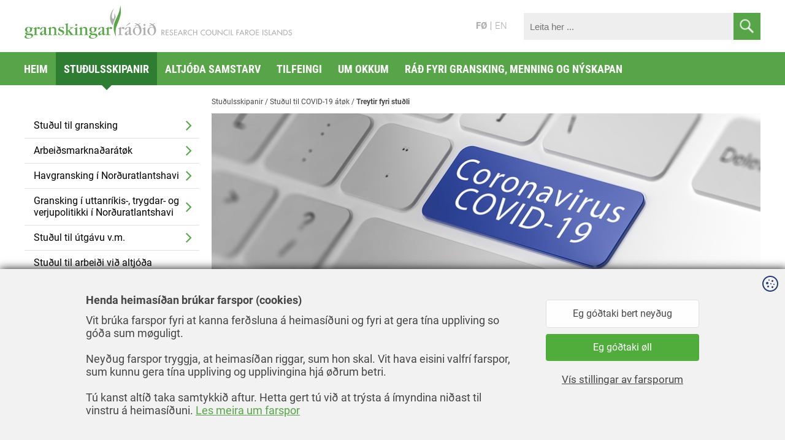

--- FILE ---
content_type: text/html; charset=utf-8
request_url: https://www.gransking.fo/fo/studulsskipanir/studul-til-covid-19-atoek/treytir-fyri-studli
body_size: 13641
content:
<!DOCTYPE html><html lang=fo><head><script>!function(){let e='10000000-1000-4000-8000-100000000000'.replace(/[018]/g,e=>(+e^crypto.getRandomValues(new Uint8Array(1))[0]&15>>+e/4).toString(16)),n=0,r=!1,a=[],s=e=>'error'!==e.type||':0:0'!==e.source;window._sucJsLogFilter=()=>!0;let t=e=>r?$(e):a.push(e),$=e=>{if(s(e)&&window._sucJsLogFilter(e)&&n++<3)try{fetch('/api/jslog',{method:'POST',headers:{'Content-Type':'application/json'},body:JSON.stringify(e)})}catch{}};window.addEventListener('error',n=>t({id:e,type:'error',message:n.message,source:`${n.filename}:${n.lineno}:${n.colno}`,screenSize:`${window.screen.width}x${window.screen.height}`,language:navigator.language||navigator.userLanguage,stackTrace:n.error?n.error.stack:null})),window.addEventListener('unhandledrejection',n=>t({id:e,type:'unhandledrejection',message:n.reason?n.reason.message:'',source:'',screenSize:`${window.screen.width}x${window.screen.height}`,language:navigator.language||navigator.userLanguage,stackTrace:n.reason?n.reason.stack:null})),document.addEventListener('DOMContentLoaded',()=>{for(r=!0;a.length>0;)$(a.shift())})}();</script><title>Treytir fyri stu&#xF0;li -</title><meta content="width=device-width, initial-scale=1.0" name=viewport><link rel="shortcut icon" href=/images/favicon.ico><meta property=og:site_name content=Gransking><meta property=og:url content=https://www.gransking.fo/fo/studulsskipanir/studul-til-covid-19-atoek/treytir-fyri-studli><meta property=og:title content="Treytir fyri stuðli"><meta name=twitter:card content=summary_large_image><meta property=og:description content="Treytir fyri stuðli til COVID-19 verkætlanir
Granskingarráðið hevur saman við fleirivinnufyritøkum sett upp til 3.070.000 kr. av til hetta økið. Hvør ..."><meta property=og:image content="https://gransking.cdn.fo/savn/3435/corona-boð.jpg?width=1200&amp;upscale=false&amp;rmode=min&amp;s=31hn50q3qjZr7YscsWzMlFO4YM8"><link href="/css/all.compiled.css?v=J37AlQnWYf1HlC4cMv0wdoJGPncnrGJ1-wFvIp1Tl2Y" rel=stylesheet><script>window.document_ready=[];window.clientBuildVer=1</script><script src=/scripts/libs/jquery.1.12.4.min.js defer></script><script src=/scripts/libs/angular.1.5.7.min.js defer></script><script src="/scripts/all.compiled.js?v=htb8IHxOn0bwg3N16KcWL0qqgzfgHP0zl9dD42kEPh0" defer></script><style>.sucd-banner:not(.display){display:none}.sucd-wrapper{position:relative;min-width:300px;min-height:100px;background-color:#f1f1f1!important}span.sucd-wrapper{display:inline-block}.sucd-wrapper:after{content:attr(data-sucd-text);display:block;position:absolute;top:50%;left:50%;transform:translate(-50%,-50%);width:calc(100% - 40px);max-width:400px;text-align:center;text-decoration:underline;cursor:pointer}.sucd-wrapper>*{visibility:hidden!important}</style><script src="/scripts/sucd.js?v=8d67e27c" data-version=8d67e27c data-lang=fo data-readmoreurl=/farspor data-types=necessary,statistics,marketing defer></script><body class="text-page text-type"><div id=page><header><div class=container><a href=/fo class=logo></a><div class=search><input type=text placeholder="Leita her ..." data-url=/fo/leita><div class=button><i class="icon icon-center icon-search-white"></i></div></div><div class=menu-button><i class="icon icon-center icon-menu-white when-not-active"></i> <i class="icon icon-center icon-cross-white when-active"></i></div><div class=section><ul><li class=selected><a href=/fo>F&#xD8;</a><li><a href=/en>EN</a></ul></div></div><div class=menu-container><ul class="menu main"><li><a href=/fo>Heim</a><li class=pselected><a href=/fo/studulsskipanir>Stu&#xF0;ulsskipanir</a><ul class=lvl2><li><a href=/fo/studulsskipanir/studul-til-gransking>Stu&#xF0;ul til gransking</a><ul class=lvl3><li><a href=/fo/studulsskipanir/studul-til-gransking/studul-til-gransking-2026>Stu&#xF0;ul til gransking 2026</a><li><a href=/fo/studulsskipanir/studul-til-gransking/umsoknir>Ums&#xF3;knir</a><li><a href=/fo/studulsskipanir/studul-til-gransking/jattanir>J&#xE1;ttanir</a><li><a href=/fo/studulsskipanir/studul-til-gransking/lysingar-undanfarin-ar>L&#xFD;singar undanfarin &#xE1;r</a><ul class=lvl4><li><a href=/fo/studulsskipanir/studul-til-gransking/lysingar-undanfarin-ar/lysing-2025>L&#xFD;sing 2025</a><li><a href=/fo/studulsskipanir/studul-til-gransking/lysingar-undanfarin-ar/lysing-2024>L&#xFD;sing 2024</a><li><a href=/fo/studulsskipanir/studul-til-gransking/lysingar-undanfarin-ar/lysing-2023>L&#xFD;sing 2023</a><li><a href=/fo/studulsskipanir/studul-til-gransking/lysingar-undanfarin-ar/lysing-2022>L&#xFD;sing 2022</a><li><a href=/fo/studulsskipanir/studul-til-gransking/lysingar-undanfarin-ar/lysing-2021>L&#xFD;sing 2021</a><li><a href=/fo/studulsskipanir/studul-til-gransking/lysingar-undanfarin-ar/lysing-2020>L&#xFD;sing 2020</a><li><a href=/fo/studulsskipanir/studul-til-gransking/lysingar-undanfarin-ar/lysing-2019>L&#xFD;sing 2019</a><li><a href=/fo/studulsskipanir/studul-til-gransking/lysingar-undanfarin-ar/lysing-2018>L&#xFD;sing 2018</a><li><a href=/fo/studulsskipanir/studul-til-gransking/lysingar-undanfarin-ar/lysing-2017>L&#xFD;sing 2017</a><li><a href=/fo/studulsskipanir/studul-til-gransking/lysingar-undanfarin-ar/lysing-2016>L&#xFD;sing 2016</a><li><a href=/fo/studulsskipanir/studul-til-gransking/lysingar-undanfarin-ar/lysing-2015>L&#xFD;sing 2015</a><li><a href=/fo/studulsskipanir/studul-til-gransking/lysingar-undanfarin-ar/lysing-2014>L&#xFD;sing 2014</a><li><a href=/fo/studulsskipanir/studul-til-gransking/lysingar-undanfarin-ar/lysing-2013>L&#xFD;sing 2013</a><li><a href=/fo/studulsskipanir/studul-til-gransking/lysingar-undanfarin-ar/lysing-2012>L&#xFD;sing 2012</a><li><a href=/fo/studulsskipanir/studul-til-gransking/lysingar-undanfarin-ar/lysing-2011>L&#xFD;sing 2011</a><li><a href=/fo/studulsskipanir/studul-til-gransking/lysingar-undanfarin-ar/lysing-2010>L&#xFD;sing 2010</a><li><a href=/fo/studulsskipanir/studul-til-gransking/lysingar-undanfarin-ar/lysing-2009>L&#xFD;sing 2009</a><li><a href=/fo/studulsskipanir/studul-til-gransking/lysingar-undanfarin-ar/lysing-2008>L&#xFD;sing 2008</a><li><a href=/fo/studulsskipanir/studul-til-gransking/lysingar-undanfarin-ar/lysing-2007>L&#xFD;sing 2007</a><li><a href=/fo/studulsskipanir/studul-til-gransking/lysingar-undanfarin-ar/lysing-2006>L&#xFD;sing 2006</a><li><a href=/fo/studulsskipanir/studul-til-gransking/lysingar-undanfarin-ar/lysing-2005>L&#xFD;sing 2005</a><li><a href=/fo/studulsskipanir/studul-til-gransking/lysingar-undanfarin-ar/lysing-2004>L&#xFD;sing 2004</a><li><a href=/fo/studulsskipanir/studul-til-gransking/lysingar-undanfarin-ar/lysing-2003>L&#xFD;sing 2003</a></ul><li><a href=/fo/studulsskipanir/studul-til-gransking/ofta-spurt>Ofta Spurt</a></ul><li><a href=/fo/studulsskipanir/arbeidsmarknadaratoek>Arbei&#xF0;smarkna&#xF0;ar&#xE1;t&#xF8;k</a><ul class=lvl3><li><a href=/fo/studulsskipanir/arbeidsmarknadaratoek/studul-til-kanningar>Stu&#xF0;ul til kanningar</a><ul class=lvl4><li><a href=/fo/studulsskipanir/arbeidsmarknadaratoek/studul-til-kanningar/kanningarverkaetlanir>Kanningarverk&#xE6;tlanir</a></ul><li><a href=/fo/studulsskipanir/arbeidsmarknadaratoek/studul-til-gransking>Stu&#xF0;ul til gransking</a><ul class=lvl4><li><a href=/fo/studulsskipanir/arbeidsmarknadaratoek/studul-til-gransking/lysing-2026>L&#xFD;sing 2026</a><li><a href=/fo/studulsskipanir/arbeidsmarknadaratoek/studul-til-gransking/lysing-2025>L&#xFD;sing 2025</a><li><a href=/fo/studulsskipanir/arbeidsmarknadaratoek/studul-til-gransking/lysing-2024>L&#xFD;sing 2024</a><li><a href=/fo/studulsskipanir/arbeidsmarknadaratoek/studul-til-gransking/lysing-2023>L&#xFD;sing 2023</a><li><a href=/fo/studulsskipanir/arbeidsmarknadaratoek/studul-til-gransking/granskingarverkaetlanir>Granskingarverk&#xE6;tlanir</a></ul></ul><li><a href=/fo/studulsskipanir/havgransking-i-norduratlantshavi>Havgransking &#xED; Nor&#xF0;uratlantshavi</a><ul class=lvl3><li><a href=/fo/studulsskipanir/havgransking-i-norduratlantshavi/faknevnd>Faknevnd</a><li><a href=/fo/studulsskipanir/havgransking-i-norduratlantshavi/verkaetlanir>Verk&#xE6;tlanir</a><li><a href=/fo/studulsskipanir/havgransking-i-norduratlantshavi/utbod-2025>&#xDA;tbo&#xF0; 2025</a><li><a href=/fo/studulsskipanir/havgransking-i-norduratlantshavi/utbod-2024>&#xDA;tbo&#xF0; 2024</a><li><a href=/fo/studulsskipanir/havgransking-i-norduratlantshavi/utbod-2022>&#xDA;tbo&#xF0; 2022</a><li><a href=/fo/studulsskipanir/havgransking-i-norduratlantshavi/utbod-2021>&#xDA;tbo&#xF0; 2021</a><li><a href=/fo/studulsskipanir/havgransking-i-norduratlantshavi/utbod-2020>&#xDA;tbo&#xF0; 2020</a></ul><li><a href=/fo/studulsskipanir/gransking-i-uttanrikis-trygdar-og-verjupolitikki-i-norduratlantshavi>Gransking &#xED; uttanr&#xED;kis-, trygdar- og verjupolitikki &#xED; Nor&#xF0;uratlantshavi</a><ul class=lvl3><li><a href=/fo/studulsskipanir/gransking-i-uttanrikis-trygdar-og-verjupolitikki-i-norduratlantshavi/faknevndin>Faknevndin</a><li><a href=/fo/studulsskipanir/gransking-i-uttanrikis-trygdar-og-verjupolitikki-i-norduratlantshavi/granskingarverkaetlanir>Granskingarverk&#xE6;tlanir</a><li><a href=/fo/studulsskipanir/gransking-i-uttanrikis-trygdar-og-verjupolitikki-i-norduratlantshavi/greiningarrit>Greiningarrit</a><li><a href=/fo/studulsskipanir/gransking-i-uttanrikis-trygdar-og-verjupolitikki-i-norduratlantshavi/utbod-2024>&#xDA;tbo&#xF0; 2024</a><li><a href=/fo/studulsskipanir/gransking-i-uttanrikis-trygdar-og-verjupolitikki-i-norduratlantshavi/utbod-2025>&#xDA;tbo&#xF0; 2025</a></ul><li><a href=/fo/studulsskipanir/studul-til-utgavu-vm>Stu&#xF0;ul til &#xFA;tg&#xE1;vu v.m.</a><ul class=lvl3><li><a href=/fo/studulsskipanir/studul-til-utgavu-vm/jattadur-studul>J&#xE1;tta&#xF0;ur stu&#xF0;ul</a></ul><li><a href=/fo/studulsskipanir/studul-til-arbeidi-vid-altjoda-umsoknum>Stu&#xF0;ul til arbei&#xF0;i vi&#xF0; altj&#xF3;&#xF0;a ums&#xF3;knum</a><li><a href=/fo/studulsskipanir/sjukrakassagrunnurin>Sj&#xFA;krakassagrunnurin</a><ul class=lvl3><li><a href=/fo/studulsskipanir/sjukrakassagrunnurin/hoevudsoeki-1>H&#xF8;vu&#xF0;s&#xF8;ki 1</a><ul class=lvl4><li><a href=/fo/studulsskipanir/sjukrakassagrunnurin/hoevudsoeki-1/jattanir-til-hoevudsoeki-1>J&#xE1;ttanir til H&#xF8;vu&#xF0;s&#xF8;ki 1</a></ul><li><a href=/fo/studulsskipanir/sjukrakassagrunnurin/hoevudsoeki-2>H&#xF8;vu&#xF0;s&#xF8;ki 2</a><ul class=lvl4><li><a href=/fo/studulsskipanir/sjukrakassagrunnurin/hoevudsoeki-2/lysing-2014>L&#xFD;sing 2014</a><li><a href=/fo/studulsskipanir/sjukrakassagrunnurin/hoevudsoeki-2/lysing-2015>L&#xFD;sing 2015</a><li><a href=/fo/studulsskipanir/sjukrakassagrunnurin/hoevudsoeki-2/lysing-2016>L&#xFD;sing 2016</a><li><a href=/fo/studulsskipanir/sjukrakassagrunnurin/hoevudsoeki-2/lysing-2017>L&#xFD;sing 2017</a><li><a href=/fo/studulsskipanir/sjukrakassagrunnurin/hoevudsoeki-2/lysing-2019>L&#xFD;sing 2019</a><li><a href=/fo/studulsskipanir/sjukrakassagrunnurin/hoevudsoeki-2/jattanir>J&#xE1;ttanir</a><li><a href=/fo/studulsskipanir/sjukrakassagrunnurin/hoevudsoeki-2/utgavur-og-midling>&#xDA;tg&#xE1;vur og mi&#xF0;ling</a></ul><li><a href=/fo/studulsskipanir/sjukrakassagrunnurin/hoevudsoeki-3>H&#xF8;vu&#xF0;s&#xF8;ki 3</a></ul><li><a href=/fo/studulsskipanir/vinnugransking>Vinnugransking</a><li class=pselected><a href=/fo/studulsskipanir/studul-til-covid-19-atoek>Stu&#xF0;ul til COVID-19 &#xE1;t&#xF8;k</a><ul class=lvl3><li class=selected><a href=/fo/studulsskipanir/studul-til-covid-19-atoek/treytir-fyri-studli>Treytir fyri stu&#xF0;li</a><li><a href=/fo/studulsskipanir/studul-til-covid-19-atoek/jattanir-til-covid-19-verkaetlanir>J&#xE1;ttanir til COVID-19 verk&#xE6;tlanir</a></ul><li><a href=/fo/studulsskipanir/meting-av-umsoknum>Meting av ums&#xF3;knum</a><li><a href=/fo/studulsskipanir/studulsumsiting>Stu&#xF0;ulsumsiting</a><li><a href=/fo/studulsskipanir/etikkur-og-godur-granskingarsidur>Etikkur og g&#xF3;&#xF0;ur granskingarsi&#xF0;ur</a><li><a href=/fo/studulsskipanir/utgavur-og-midling>&#xDA;tg&#xE1;vur og mi&#xF0;ling</a></ul><li><a href=/fo/altjoda-samstarv>Altj&#xF3;&#xF0;a samstarv</a><ul class=lvl2><li><a href=/fo/altjoda-samstarv/horizon-europe-2021-2027>Horizon Europe 2021-2027</a><ul class=lvl3><li><a href=/fo/altjoda-samstarv/horizon-europe-2021-2027/horizon-europe-skipanin>Horizon Europe skipanin</a><ul class=lvl4><li><a href=/fo/altjoda-samstarv/horizon-europe-2021-2027/horizon-europe-skipanin/sula-i>S&#xFA;la I</a><ul class=lvl5><li><a href=/fo/altjoda-samstarv/horizon-europe-2021-2027/horizon-europe-skipanin/sula-i/european-research-council>European Research Council</a><ul class=lvl6><li><a href=/fo/altjoda-samstarv/horizon-europe-2021-2027/horizon-europe-skipanin/sula-i/european-research-council/starting-grant-stg>Starting Grant (StG)</a><li><a href=/fo/altjoda-samstarv/horizon-europe-2021-2027/horizon-europe-skipanin/sula-i/european-research-council/consolidator-grant-cog>Consolidator Grant (CoG)</a><li><a href=/fo/altjoda-samstarv/horizon-europe-2021-2027/horizon-europe-skipanin/sula-i/european-research-council/advanced-grant-adg>Advanced Grant (AdG)</a></ul><li><a href=/fo/altjoda-samstarv/horizon-europe-2021-2027/horizon-europe-skipanin/sula-i/marie-s-curie-actions>Marie S. Curie Actions</a><ul class=lvl6><li><a href=/fo/altjoda-samstarv/horizon-europe-2021-2027/horizon-europe-skipanin/sula-i/marie-s-curie-actions/leidbeining>Lei&#xF0;beining</a><li><a href=/fo/altjoda-samstarv/horizon-europe-2021-2027/horizon-europe-skipanin/sula-i/marie-s-curie-actions/kunningarfundir>Kunningarfundir</a></ul><li><a href=/fo/altjoda-samstarv/horizon-europe-2021-2027/horizon-europe-skipanin/sula-i/granskingarinfrakervi>Granskingarinfrakervi</a></ul><li><a href=/fo/altjoda-samstarv/horizon-europe-2021-2027/horizon-europe-skipanin/sula-ii>S&#xFA;la II</a><ul class=lvl5><li><a href=/fo/altjoda-samstarv/horizon-europe-2021-2027/horizon-europe-skipanin/sula-ii/cluster-1>Cluster 1</a><li><a href=/fo/altjoda-samstarv/horizon-europe-2021-2027/horizon-europe-skipanin/sula-ii/cluster-2>Cluster 2</a><li><a href=/fo/altjoda-samstarv/horizon-europe-2021-2027/horizon-europe-skipanin/sula-ii/cluster-3>Cluster 3</a><li><a href=/fo/altjoda-samstarv/horizon-europe-2021-2027/horizon-europe-skipanin/sula-ii/cluster-4>Cluster 4</a><li><a href=/fo/altjoda-samstarv/horizon-europe-2021-2027/horizon-europe-skipanin/sula-ii/cluster-5>Cluster 5</a><li><a href=/fo/altjoda-samstarv/horizon-europe-2021-2027/horizon-europe-skipanin/sula-ii/cluster-6>Cluster 6</a><li><a href=/fo/altjoda-samstarv/horizon-europe-2021-2027/horizon-europe-skipanin/sula-ii/european-partnerships>European Partnerships</a><li><a href=/fo/altjoda-samstarv/horizon-europe-2021-2027/horizon-europe-skipanin/sula-ii/missions>Missions</a></ul><li><a href=/fo/altjoda-samstarv/horizon-europe-2021-2027/horizon-europe-skipanin/sula-iii>S&#xFA;la III</a><ul class=lvl5><li><a href=/fo/altjoda-samstarv/horizon-europe-2021-2027/horizon-europe-skipanin/sula-iii/european-innovation-council>European Innovation Council</a><li><a href=/fo/altjoda-samstarv/horizon-europe-2021-2027/horizon-europe-skipanin/sula-iii/european-institute-of-innovation-and-technology>European Institute of Innovation and Technology</a></ul><li><a href=/fo/altjoda-samstarv/horizon-europe-2021-2027/horizon-europe-skipanin/widening>Widening</a><ul class=lvl5><li><a href=/fo/altjoda-samstarv/horizon-europe-2021-2027/horizon-europe-skipanin/widening/widening-era>Widening &amp; ERA</a><li><a href=/fo/altjoda-samstarv/horizon-europe-2021-2027/horizon-europe-skipanin/widening/msca-og-widening-moeguleikar>MSCA og Widening m&#xF8;guleikar</a><li><a href=/fo/altjoda-samstarv/horizon-europe-2021-2027/horizon-europe-skipanin/widening/widening-tilfar-tidindi-og-solskinssoegur>Widening tilfar, t&#xED;&#xF0;indi og s&#xF3;lskinss&#xF8;gur</a></ul></ul><li><a href=/fo/altjoda-samstarv/horizon-europe-2021-2027/meira-um-horizon-europe>Meira um Horizon Europe</a><ul class=lvl4><li><a href=/fo/altjoda-samstarv/horizon-europe-2021-2027/meira-um-horizon-europe/umsoknin>Ums&#xF3;knin</a><li><a href=/fo/altjoda-samstarv/horizon-europe-2021-2027/meira-um-horizon-europe/strategisk-aetlan-fyri-horizon>Strategisk &#xE6;tlan fyri Horizon</a><li><a href=/fo/altjoda-samstarv/horizon-europe-2021-2027/meira-um-horizon-europe/sosial-og-hugvisindi>Sosial- og hugv&#xED;sindi</a><li><a href=/fo/altjoda-samstarv/horizon-europe-2021-2027/meira-um-horizon-europe/all-atlantic-ocean>All-Atlantic Ocean</a><li><a href=/fo/altjoda-samstarv/horizon-europe-2021-2027/meira-um-horizon-europe/missions>Missions</a><li><a href=/fo/altjoda-samstarv/horizon-europe-2021-2027/meira-um-horizon-europe/vedurlag-og-orka-cluster-5>Ve&#xF0;urlag og orka - Cluster 5</a><li><a href=/fo/altjoda-samstarv/horizon-europe-2021-2027/meira-um-horizon-europe/european-green-deal>European Green Deal</a><ul class=lvl5><li><a href=/fo/altjoda-samstarv/horizon-europe-2021-2027/meira-um-horizon-europe/european-green-deal/kunningarfundir-um-green-deal>Kunningarfundir um Green Deal</a><li><a href=/fo/altjoda-samstarv/horizon-europe-2021-2027/meira-um-horizon-europe/european-green-deal/tidindi-um-green-deal>T&#xED;&#xF0;indi um Green Deal</a></ul><li><a href=/fo/altjoda-samstarv/horizon-europe-2021-2027/meira-um-horizon-europe/livfeingisbuskapur-og-ringbuskapur>L&#xED;vfeingisb&#xFA;skapur og ringb&#xFA;skapur</a><ul class=lvl5><li><a href=/fo/altjoda-samstarv/horizon-europe-2021-2027/meira-um-horizon-europe/livfeingisbuskapur-og-ringbuskapur/livfeingisbuskapur>L&#xED;vfeingisb&#xFA;skapur</a><li><a href=/fo/altjoda-samstarv/horizon-europe-2021-2027/meira-um-horizon-europe/livfeingisbuskapur-og-ringbuskapur/ringbuskapur>Ringb&#xFA;skapur</a><li><a href=/fo/altjoda-samstarv/horizon-europe-2021-2027/meira-um-horizon-europe/livfeingisbuskapur-og-ringbuskapur/circular-bio-based-europe>Circular Bio-based Europe</a></ul><li><a href=/fo/altjoda-samstarv/horizon-europe-2021-2027/meira-um-horizon-europe/gender-equality-plan>Gender Equality Plan</a><li><a href=/fo/altjoda-samstarv/horizon-europe-2021-2027/meira-um-horizon-europe/metingarfolk-i-horizon>Metingarf&#xF3;lk &#xED; Horizon</a><li><a href=/fo/altjoda-samstarv/horizon-europe-2021-2027/meira-um-horizon-europe/avtalur-og-annad-gott>Avtalur og anna&#xF0; gott</a></ul><li><a href=/fo/altjoda-samstarv/horizon-europe-2021-2027/fragreidingar-og-eftirmetingar>Fr&#xE1;grei&#xF0;ingar og eftirmetingar</a><ul class=lvl4><li><a href=/fo/altjoda-samstarv/horizon-europe-2021-2027/fragreidingar-og-eftirmetingar/era-policy-agenda>ERA Policy Agenda</a><li><a href=/fo/altjoda-samstarv/horizon-europe-2021-2027/fragreidingar-og-eftirmetingar/javnstoedufragreidingin-she-figures-2021>Javnst&#xF8;&#xF0;ufr&#xE1;grei&#xF0;ingin &quot;She Figures 2021&quot;</a><li><a href=/fo/altjoda-samstarv/horizon-europe-2021-2027/fragreidingar-og-eftirmetingar/fragreidingar-um-horizon-europe>Fr&#xE1;grei&#xF0;ingar um Horizon Europe</a><li><a href=/fo/altjoda-samstarv/horizon-europe-2021-2027/fragreidingar-og-eftirmetingar/eftirmeting-av-horizon-2020>Eftirmeting av Horizon 2020</a><li><a href=/fo/altjoda-samstarv/horizon-europe-2021-2027/fragreidingar-og-eftirmetingar/eftirmeting-av-lump-sum-funding>Eftirmeting av LUMP SUM funding</a><li><a href=/fo/altjoda-samstarv/horizon-europe-2021-2027/fragreidingar-og-eftirmetingar/fragreidingar-um-groena-skiftid>Fr&#xE1;grei&#xF0;ingar um gr&#xF8;na skifti&#xF0;</a><li><a href=/fo/altjoda-samstarv/horizon-europe-2021-2027/fragreidingar-og-eftirmetingar/landbunadur-i-evropa>Landb&#xFA;na&#xF0;ur &#xED; Evropa</a><li><a href=/fo/altjoda-samstarv/horizon-europe-2021-2027/fragreidingar-og-eftirmetingar/2024-eic-tech-report>2024 EIC Tech Report</a></ul><li><a href=/fo/altjoda-samstarv/horizon-europe-2021-2027/visindi-fyri-oell>V&#xED;sindi fyri &#xF8;ll</a><li><a href=/fo/altjoda-samstarv/horizon-europe-2021-2027/foeroyskar-verkaetlanir>F&#xF8;royskar verk&#xE6;tlanir</a><ul class=lvl4><li><a href=/fo/altjoda-samstarv/horizon-europe-2021-2027/foeroyskar-verkaetlanir/horizon-dashboard>Horizon Dashboard</a></ul><li><a href=/fo/altjoda-samstarv/horizon-europe-2021-2027/nordurlendskar-sidur-um-horizon-europe>Nor&#xF0;urlendskar s&#xED;&#xF0;ur um Horizon Europe</a></ul><li><a href=/fo/altjoda-samstarv/european-partnerships>European Partnerships</a><ul class=lvl3><li><a href=/fo/altjoda-samstarv/european-partnerships/circular-bio-based-europe-joint-undertaking>Circular Bio-based Europe Joint Undertaking</a><li><a href=/fo/altjoda-samstarv/european-partnerships/sustainable-blue-economy-partnership>Sustainable Blue Economy Partnership</a><li><a href=/fo/altjoda-samstarv/european-partnerships/biodiversaplus>Biodiversa&#x2B;</a><ul class=lvl4><li><a href=/fo/altjoda-samstarv/european-partnerships/biodiversaplus/biodiversity-and-transformative-change-biodivtransform>&#x201C;Biodiversity and Transformative Change &#x2013; BiodivTransform&#x201D;</a></ul><li><a href=/fo/altjoda-samstarv/european-partnerships/fragreidingar-um-institutionalised-partnerships>Fr&#xE1;grei&#xF0;ingar um &#x27;Institutionalised Partnerships&#x27;</a></ul><li><a href=/fo/altjoda-samstarv/euraxess>EURAXESS</a><li><a href=/fo/altjoda-samstarv/nordforsk>NordForsk</a><li><a href=/fo/altjoda-samstarv/arktis>Arktis</a><ul class=lvl3><li><a href=/fo/altjoda-samstarv/arktis/foeroyar-es-og-arktis>F&#xF8;royar, ES og Arktis</a><li><a href=/fo/altjoda-samstarv/arktis/arktis-og-nordforsk>Arktis og NordForsk</a></ul><li><a href=/fo/altjoda-samstarv/havsins-aratiggju>Havsins &#xE1;rat&#xED;ggju</a><ul class=lvl3><li><a href=/fo/altjoda-samstarv/havsins-aratiggju/tiggju-avbjodingar>T&#xED;ggju avbj&#xF3;&#xF0;ingar</a><li><a href=/fo/altjoda-samstarv/havsins-aratiggju/sjey-mal>Sjey m&#xE1;l</a><li><a href=/fo/altjoda-samstarv/havsins-aratiggju/felagsnevnd-glfodk>Felagsnevnd GL/FO/DK</a><li><a href=/fo/altjoda-samstarv/havsins-aratiggju/slodir>Sl&#xF3;&#xF0;ir</a></ul><li><a href=/fo/altjoda-samstarv/cost>COST</a><li><a href=/fo/altjoda-samstarv/samstarvsavtalur>Samstarvsavtalur</a><li><a href=/fo/altjoda-samstarv/horizon-2020>Horizon 2020</a><ul class=lvl3><li><a href=/fo/altjoda-samstarv/horizon-2020/horizon-2020-skipanin>Horizon 2020 skipanin</a><ul class=lvl4><li><a href=/fo/altjoda-samstarv/horizon-2020/horizon-2020-skipanin/skraseting-sum-umsoekjari>Skr&#xE1;seting sum ums&#xF8;kjari</a><li><a href=/fo/altjoda-samstarv/horizon-2020/horizon-2020-skipanin/excellence>Excellence</a><li><a href=/fo/altjoda-samstarv/horizon-2020/horizon-2020-skipanin/impact>Impact</a><li><a href=/fo/altjoda-samstarv/horizon-2020/horizon-2020-skipanin/implementation>Implementation</a><li><a href=/fo/altjoda-samstarv/horizon-2020/horizon-2020-skipanin/javnstoeda-millum-kynini-i-h2020>Javnst&#xF8;&#xF0;a millum kynini &#xED; H2020</a><li><a href=/fo/altjoda-samstarv/horizon-2020/horizon-2020-skipanin/abyrgdarfull-gransking-menning-og-nyskapan>&#xC1;byrgdarfull gransking, menning og n&#xFD;skapan</a><ul class=lvl5><li><a href=/fo/altjoda-samstarv/horizon-2020/horizon-2020-skipanin/abyrgdarfull-gransking-menning-og-nyskapan/tankaras-eitt-ambod>Tankar&#xE1;s eitt ambo&#xF0;</a></ul><li><a href=/fo/altjoda-samstarv/horizon-2020/horizon-2020-skipanin/etikkur-og-datuverja>Etikkur og d&#xE1;tuverja</a><li><a href=/fo/altjoda-samstarv/horizon-2020/horizon-2020-skipanin/utbreidsla-og-nytsla-av-granskingartilfari>&#xDA;tbrei&#xF0;sla og n&#xFD;tsla av granskingartilfari</a><li><a href=/fo/altjoda-samstarv/horizon-2020/horizon-2020-skipanin/heimsmalini-hja-st>Heimsm&#xE1;lini hj&#xE1; ST</a><li><a href=/fo/altjoda-samstarv/horizon-2020/horizon-2020-skipanin/god-rad>G&#xF3;&#xF0; r&#xE1;&#xF0;</a><ul class=lvl5><li><a href=/fo/altjoda-samstarv/horizon-2020/horizon-2020-skipanin/god-rad/ofta-spurt>Ofta spurt</a><li><a href=/fo/altjoda-samstarv/horizon-2020/horizon-2020-skipanin/god-rad/vegleidingar-og-sattmalar>Veglei&#xF0;ingar og s&#xE1;ttm&#xE1;lar</a><li><a href=/fo/altjoda-samstarv/horizon-2020/horizon-2020-skipanin/god-rad/hugverksraettur-ipr>Hugverksr&#xE6;ttur - IPR</a><ul class=lvl6><li><a href=/fo/altjoda-samstarv/horizon-2020/horizon-2020-skipanin/god-rad/hugverksraettur-ipr/krav-um-hugverksraett>Krav um hugverksr&#xE6;tt</a><li><a href=/fo/altjoda-samstarv/horizon-2020/horizon-2020-skipanin/god-rad/hugverksraettur-ipr/open-access-fri-atgongd>Open Access &#x2013; fr&#xED; atgongd</a><li><a href=/fo/altjoda-samstarv/horizon-2020/horizon-2020-skipanin/god-rad/hugverksraettur-ipr/trunadaravtala>Tr&#xFA;na&#xF0;aravtala</a></ul><li><a href=/fo/altjoda-samstarv/horizon-2020/horizon-2020-skipanin/god-rad/figgjarreglur-i-h2020-verkaetlan>F&#xED;ggjarreglur &#xED; H2020 verk&#xE6;tlan</a></ul><li><a href=/fo/altjoda-samstarv/horizon-2020/horizon-2020-skipanin/lump-sum>Lump Sum</a></ul><li><a href=/fo/altjoda-samstarv/horizon-2020/erc-european-research-council>ERC European Research Council</a><li><a href=/fo/altjoda-samstarv/horizon-2020/flytfoeri-marie-s-curie-actions>Flytf&#xF8;ri - Marie S. Curie Actions</a><ul class=lvl4><li><a href=/fo/altjoda-samstarv/horizon-2020/flytfoeri-marie-s-curie-actions/individual-fellowship>Individual Fellowship</a><li><a href=/fo/altjoda-samstarv/horizon-2020/flytfoeri-marie-s-curie-actions/innovative-training-network>Innovative Training Network</a><li><a href=/fo/altjoda-samstarv/horizon-2020/flytfoeri-marie-s-curie-actions/research-and-innovation-staff-exchange>Research and Innovation Staff Exchange</a><li><a href=/fo/altjoda-samstarv/horizon-2020/flytfoeri-marie-s-curie-actions/cofund>Cofund</a></ul><li><a href=/fo/altjoda-samstarv/horizon-2020/granskingarinfrakervi>Granskingarinfrakervi</a><li><a href=/fo/altjoda-samstarv/horizon-2020/sme-instrument-til-privatar-fyritoekur>SME Instrument til privatar fyrit&#xF8;kur</a><ul class=lvl4><li><a href=/fo/altjoda-samstarv/horizon-2020/sme-instrument-til-privatar-fyritoekur/sme-instrument-1>SME Instrument 1</a><li><a href=/fo/altjoda-samstarv/horizon-2020/sme-instrument-til-privatar-fyritoekur/sme-instrument-2>SME Instrument 2</a><li><a href=/fo/altjoda-samstarv/horizon-2020/sme-instrument-til-privatar-fyritoekur/fet-open>FET Open</a><li><a href=/fo/altjoda-samstarv/horizon-2020/sme-instrument-til-privatar-fyritoekur/fast-track-to-innovation>Fast Track to Innovation</a><li><a href=/fo/altjoda-samstarv/horizon-2020/sme-instrument-til-privatar-fyritoekur/european-innovation-council>European Innovation Council</a><ul class=lvl5><li><a href=/fo/altjoda-samstarv/horizon-2020/sme-instrument-til-privatar-fyritoekur/european-innovation-council/vegleiding-til-umsoekjarar>Veglei&#xF0;ing til ums&#xF8;kjarar</a></ul></ul><li><a href=/fo/altjoda-samstarv/horizon-2020/hav-og-landbunadur>Hav- og landb&#xFA;na&#xF0;ur</a><li><a href=/fo/altjoda-samstarv/horizon-2020/orka>Orka</a><ul class=lvl4><li><a href=/fo/altjoda-samstarv/horizon-2020/orka/jardhitaorka>Jar&#xF0;hitaorka</a><li><a href=/fo/altjoda-samstarv/horizon-2020/orka/setis>SETIS</a></ul><li><a href=/fo/altjoda-samstarv/horizon-2020/flutningur>Flutningur</a><li><a href=/fo/altjoda-samstarv/horizon-2020/umhvoervi-vedurlag-vm>Umhv&#xF8;rvi, ve&#xF0;urlag v.m.</a><li><a href=/fo/altjoda-samstarv/horizon-2020/sosial-og-hugvisindi>Sosial- og hugv&#xED;sindi</a><ul class=lvl4><li><a href=/fo/altjoda-samstarv/horizon-2020/sosial-og-hugvisindi/demokrati-fyrr-nu-og-i-framtidini>Demokrati, fyrr, n&#xFA; og &#xED; framt&#xED;&#xF0;ini</a></ul><li><a href=/fo/altjoda-samstarv/horizon-2020/kt-kunningar-og-samskiftistoekni>KT - kunningar- og samskiftist&#xF8;kni</a><ul class=lvl4><li><a href=/fo/altjoda-samstarv/horizon-2020/kt-kunningar-og-samskiftistoekni/ict2018-i-wien>ICT2018 &#xED; Wien</a><li><a href=/fo/altjoda-samstarv/horizon-2020/kt-kunningar-og-samskiftistoekni/talgilda-oekid-i-horizon-europe>Talgilda &#xF8;ki&#xF0; &#xED; Horizon Europe</a></ul><li><a href=/fo/altjoda-samstarv/horizon-2020/widening-utbod>Widening &#xFA;tbo&#xF0;</a><ul class=lvl4><li><a href=/fo/altjoda-samstarv/horizon-2020/widening-utbod/tidindabraev-fra-ncp-widenet>T&#xED;&#xF0;indabr&#xE6;v fr&#xE1; NCP Wide.NET</a></ul><li><a href=/fo/altjoda-samstarv/horizon-2020/slodir>Sl&#xF3;&#xF0;ir</a><ul class=lvl4><li><a href=/fo/altjoda-samstarv/horizon-2020/slodir/horizon-2020-hoevudssidur>Horizon 2020 h&#xF8;vu&#xF0;ss&#xED;&#xF0;ur</a><li><a href=/fo/altjoda-samstarv/horizon-2020/slodir/nordurlond>Nor&#xF0;urlond</a><li><a href=/fo/altjoda-samstarv/horizon-2020/slodir/partner-search-ncp-netverk>Partner Search &amp; NCP Netverk</a><li><a href=/fo/altjoda-samstarv/horizon-2020/slodir/skraset-teg-sum-metara>Skr&#xE1;set teg sum metara</a></ul><li><a href=/fo/altjoda-samstarv/horizon-2020/kunning-og-tilfar-fra-fundum-um-horizon-2020>Kunning og tilfar fr&#xE1; fundum um Horizon 2020</a><li><a href=/fo/altjoda-samstarv/horizon-2020/ncp-umbod>NCP umbo&#xF0;</a><li><a href=/fo/altjoda-samstarv/horizon-2020/studul-til-horizon-2020-umsokn>Stu&#xF0;ul til Horizon 2020 ums&#xF3;kn</a></ul></ul><li><a href=/fo/tilfeingi>Tilfeingi</a><ul class=lvl2><li><a href=/fo/tilfeingi/tidindi>T&#xED;&#xF0;indi</a><li><a href=/fo/tilfeingi/hvat-er-gransking>Hvat er gransking</a><ul class=lvl3><li><a href=/fo/tilfeingi/hvat-er-gransking/oecd-skilmarking>OECD skilmarking</a><li><a href=/fo/tilfeingi/hvat-er-gransking/phd-lestur>Ph.d.-lestur</a></ul><li><a href=/fo/tilfeingi/granskingarkarmar-og-reglur>Granskingarkarmar og reglur</a><li><a href=/fo/tilfeingi/granskingaretikkur>Granskingaretikkur</a><ul class=lvl3><li><a href=/fo/tilfeingi/granskingaretikkur/javnstoeduaetlan>Javnst&#xF8;&#xF0;u&#xE6;tlan</a></ul><li><a href=/fo/tilfeingi/fri-atgongd-til-granskingarurslit>Fr&#xED; atgongd til granskingar&#xFA;rslit</a><li><a href=/fo/tilfeingi/granskingarpolitikkur>Granskingarpolitikkur</a><ul class=lvl3><li><a href=/fo/tilfeingi/granskingarpolitikkur/radid-fyri-gransking-menning-og-nyskapan>R&#xE1;&#xF0;i&#xF0; fyri gransking, menning og n&#xFD;skapan</a><li><a href=/fo/tilfeingi/granskingarpolitikkur/foeroya-visindarad>F&#xF8;roya V&#xED;sindar&#xE1;&#xF0;</a><li><a href=/fo/tilfeingi/granskingarpolitikkur/gransking-skapar-framburd>Gransking skapar frambur&#xF0;</a><ul class=lvl4><li><a href=/fo/tilfeingi/granskingarpolitikkur/gransking-skapar-framburd/troling-eftir-lus-fyribyrgir-smittu>Troling eftir l&#xFA;s fyribyrgir smittu</a><li><a href=/fo/tilfeingi/granskingarpolitikkur/gransking-skapar-framburd/gransking-skal-tryggja-stoeduga-groena-orku>Gransking skal tryggja st&#xF8;&#xF0;uga gr&#xF8;na orku</a><li><a href=/fo/tilfeingi/granskingarpolitikkur/gransking-skapar-framburd/gransking-i-ctd-hevur-fyribyrgt-deydsfoellum>Gransking &#xED; CTD hevur fyribyrgt dey&#xF0;sf&#xF8;llum</a><li><a href=/fo/tilfeingi/granskingarpolitikkur/gransking-skapar-framburd/nyggj-vitan-skal-menna-malid-hja-boernum>N&#xFD;ggj vitan skal menna m&#xE1;li&#xF0; hj&#xE1; b&#xF8;rnum</a><li><a href=/fo/tilfeingi/granskingarpolitikkur/gransking-skapar-framburd/vinnu-phd-byggir-bryr-millum-vinnu-og-universitet>Vinnu ph.d. byggir br&#xFD;r millum vinnu og universitet</a><li><a href=/fo/tilfeingi/granskingarpolitikkur/gransking-skapar-framburd/fakta-um-granskingarradid>Fakta um Granskingarr&#xE1;&#xF0;i&#xF0;</a></ul></ul><li><a href=/fo/tilfeingi/hagtoel>Hagt&#xF8;l</a><li><a href=/fo/tilfeingi/yvirlit>Yvirlit</a><li><a href=/fo/tilfeingi/visindavoeka>V&#xED;sindav&#xF8;ka</a><ul class=lvl3><li><a href=/fo/tilfeingi/visindavoeka/visindavoeka-2025>V&#xED;sindav&#xF8;ka 2025</a><ul class=lvl4><li><a href=/fo/tilfeingi/visindavoeka/visindavoeka-2025/skrain-2025>Skr&#xE1;in 2025</a><li><a href=/fo/tilfeingi/visindavoeka/visindavoeka-2025/visindavoekubladid-2025>V&#xED;sindav&#xF8;kubla&#xF0;i&#xF0; 2025</a><li><a href=/fo/tilfeingi/visindavoeka/visindavoeka-2025/visindavoekan-a-ferd-2025>V&#xED;sindav&#xF8;kan &#xE1; fer&#xF0; 2025</a><li><a href=/fo/tilfeingi/visindavoeka/visindavoeka-2025/midlaheidursloenin-2025>Mi&#xF0;lahei&#xF0;ursl&#xF8;nin 2025</a><li><a href=/fo/tilfeingi/visindavoeka/visindavoeka-2025/snarroedukapping-2025>Snarr&#xF8;&#xF0;ukapping 2025</a><li><a href=/fo/tilfeingi/visindavoeka/visindavoeka-2025/framloegur-2025>Framl&#xF8;gur 2025</a><li><a href=/fo/tilfeingi/visindavoeka/visindavoeka-2025/teknikapping-2025>Teknikapping 2025</a></ul><li><a href=/fo/tilfeingi/visindavoeka/visindavoeka-2024>V&#xED;sindav&#xF8;ka 2024</a><ul class=lvl4><li><a href=/fo/tilfeingi/visindavoeka/visindavoeka-2024/skrain-2024>Skr&#xE1;in 2024</a><li><a href=/fo/tilfeingi/visindavoeka/visindavoeka-2024/visindavoekubladid-2024>V&#xED;sindav&#xF8;kubla&#xF0;i&#xF0; 2024</a><li><a href=/fo/tilfeingi/visindavoeka/visindavoeka-2024/visindavoeka-a-ferd-2024>V&#xED;sindav&#xF8;ka &#xE1; fer&#xF0; 2024</a><li><a href=/fo/tilfeingi/visindavoeka/visindavoeka-2024/midlaheidursloenin-2024>Mi&#xF0;lahei&#xF0;ursl&#xF8;nin 2024</a><li><a href=/fo/tilfeingi/visindavoeka/visindavoeka-2024/snarroedukapping-2024>Snarr&#xF8;&#xF0;ukapping 2024</a><li><a href=/fo/tilfeingi/visindavoeka/visindavoeka-2024/framloegur-2024>Framl&#xF8;gur 2024</a></ul><li><a href=/fo/tilfeingi/visindavoeka/visindavoeka-2023>V&#xED;sindav&#xF8;ka 2023</a><ul class=lvl4><li><a href=/fo/tilfeingi/visindavoeka/visindavoeka-2023/skrain-2023>Skr&#xE1;in 2023</a><li><a href=/fo/tilfeingi/visindavoeka/visindavoeka-2023/visindavoekubladid-2023>V&#xED;sindav&#xF8;kubla&#xF0;i&#xF0; 2023</a><li><a href=/fo/tilfeingi/visindavoeka/visindavoeka-2023/visindavoeka-a-ferd-2023>V&#xED;sindav&#xF8;ka &#xE1; fer&#xF0; 2023</a><li><a href=/fo/tilfeingi/visindavoeka/visindavoeka-2023/framloegur-2023>Framl&#xF8;gur 2023</a><li><a href=/fo/tilfeingi/visindavoeka/visindavoeka-2023/snarroedukapping-2023>Snarr&#xF8;&#xF0;ukapping 2023</a><li><a href=/fo/tilfeingi/visindavoeka/visindavoeka-2023/midlaheidursloenin-2023>Mi&#xF0;lahei&#xF0;ursl&#xF8;nin 2023</a><li><a href=/fo/tilfeingi/visindavoeka/visindavoeka-2023/i-midlunum-2023>&#xCD; mi&#xF0;lunum 2023</a></ul><li><a href=/fo/tilfeingi/visindavoeka/visindavoeka-2022>V&#xED;sindav&#xF8;ka 2022</a><ul class=lvl4><li><a href=/fo/tilfeingi/visindavoeka/visindavoeka-2022/skrain-2022>Skr&#xE1;in 2022</a><li><a href=/fo/tilfeingi/visindavoeka/visindavoeka-2022/visindavoekubladid-2022>V&#xED;sindav&#xF8;kubla&#xF0;i&#xF0; 2022</a><li><a href=/fo/tilfeingi/visindavoeka/visindavoeka-2022/visindavoeka-a-ferd-2022>V&#xED;sindav&#xF8;ka &#xE1; fer&#xF0; 2022</a><li><a href=/fo/tilfeingi/visindavoeka/visindavoeka-2022/framloegur-2022>Framl&#xF8;gur 2022</a><li><a href=/fo/tilfeingi/visindavoeka/visindavoeka-2022/midlaheidursloenin-2022>Mi&#xF0;lahei&#xF0;ursl&#xF8;nin 2022</a><li><a href=/fo/tilfeingi/visindavoeka/visindavoeka-2022/snarroedukapping-2022>Snarr&#xF8;&#xF0;ukapping 2022</a><li><a href=/fo/tilfeingi/visindavoeka/visindavoeka-2022/i-midlunum-2022>&#xCD; mi&#xF0;lunum 2022</a><li><a href=/fo/tilfeingi/visindavoeka/visindavoeka-2022/vitanarveida>Vitanarvei&#xF0;a</a></ul><li><a href=/fo/tilfeingi/visindavoeka/visindavoeka-2021>V&#xED;sindav&#xF8;ka 2021</a><ul class=lvl4><li><a href=/fo/tilfeingi/visindavoeka/visindavoeka-2021/skra-visindavoeka-2021>Skr&#xE1; V&#xED;sindav&#xF8;ka 2021</a><li><a href=/fo/tilfeingi/visindavoeka/visindavoeka-2021/visindavoekubladid-2021>V&#xED;sindav&#xF8;kubla&#xF0;i&#xF0; 2021</a><li><a href=/fo/tilfeingi/visindavoeka/visindavoeka-2021/visindavoekan-a-ferd-2021>V&#xED;sindav&#xF8;kan &#xE1; fer&#xF0; 2021</a><li><a href=/fo/tilfeingi/visindavoeka/visindavoeka-2021/framloegur-2021>Framl&#xF8;gur 2021</a><li><a href=/fo/tilfeingi/visindavoeka/visindavoeka-2021/midlaheidursloenin-2021>Mi&#xF0;lahei&#xF0;ursl&#xF8;nin 2021</a><li><a href=/fo/tilfeingi/visindavoeka/visindavoeka-2021/snarroedukapping-2021>Snarr&#xF8;&#xF0;ukapping 2021</a><li><a href=/fo/tilfeingi/visindavoeka/visindavoeka-2021/i-midlunum-2021>&#xCD; mi&#xF0;lunum 2021</a><li><a href=/fo/tilfeingi/visindavoeka/visindavoeka-2021/hettamakannast>#Hettam&#xE1;kannast</a></ul><li><a href=/fo/tilfeingi/visindavoeka/visindavoeka-2020>V&#xED;sindav&#xF8;ka 2020</a><ul class=lvl4><li><a href=/fo/tilfeingi/visindavoeka/visindavoeka-2020/skra-visindavoeka-2020>Skr&#xE1; V&#xED;sindav&#xF8;ka 2020</a><li><a href=/fo/tilfeingi/visindavoeka/visindavoeka-2020/visindavoekubladid-2020>V&#xED;sindav&#xF8;kubla&#xF0;i&#xF0; 2020</a><li><a href=/fo/tilfeingi/visindavoeka/visindavoeka-2020/visindavoekan-a-ferd-2020>V&#xED;sindav&#xF8;kan &#xE1; fer&#xF0; 2020</a><li><a href=/fo/tilfeingi/visindavoeka/visindavoeka-2020/framloegur-2020>Framl&#xF8;gur 2020</a><li><a href=/fo/tilfeingi/visindavoeka/visindavoeka-2020/midlaheidursloenin-2020>Mi&#xF0;lahei&#xF0;ursl&#xF8;nin 2020</a><li><a href=/fo/tilfeingi/visindavoeka/visindavoeka-2020/snarroedur-2020>Snarr&#xF8;&#xF0;ur 2020</a><li><a href=/fo/tilfeingi/visindavoeka/visindavoeka-2020/i-midlunum-2020>&#xCD; mi&#xF0;lunum 2020</a><li><a href=/fo/tilfeingi/visindavoeka/visindavoeka-2020/filmskapping-vis-okkum-tin-koronudag>Filmskapping: V&#xED;s okkum t&#xED;n koronudag</a></ul><li><a href=/fo/tilfeingi/visindavoeka/visindavoeka-2019>V&#xED;sindav&#xF8;ka 2019</a><ul class=lvl4><li><a href=/fo/tilfeingi/visindavoeka/visindavoeka-2019/skra-visindavoeka-2019>Skr&#xE1; V&#xED;sindav&#xF8;ka 2019</a><li><a href=/fo/tilfeingi/visindavoeka/visindavoeka-2019/visindavoekubladid-2019>V&#xED;sindav&#xF8;kubla&#xF0;i&#xF0; 2019</a><li><a href=/fo/tilfeingi/visindavoeka/visindavoeka-2019/visindavoekan-a-ferd-2019>V&#xED;sindav&#xF8;kan &#xE1; fer&#xF0; 2019</a><li><a href=/fo/tilfeingi/visindavoeka/visindavoeka-2019/framloegur-2019>Framl&#xF8;gur 2019</a><li><a href=/fo/tilfeingi/visindavoeka/visindavoeka-2019/midlaheidursloen-2019>Mi&#xF0;lahei&#xF0;ursl&#xF8;n 2019</a><li><a href=/fo/tilfeingi/visindavoeka/visindavoeka-2019/i-midlunum-2019>&#xCD; mi&#xF0;lunum 2019</a></ul><li><a href=/fo/tilfeingi/visindavoeka/visindavoeka-2018>V&#xED;sindav&#xF8;ka 2018</a><ul class=lvl4><li><a href=/fo/tilfeingi/visindavoeka/visindavoeka-2018/skra-visindavoeka-2018>Skr&#xE1; V&#xED;sindav&#xF8;ka 2018</a><li><a href=/fo/tilfeingi/visindavoeka/visindavoeka-2018/visindavoekubladid-2018>V&#xED;sindav&#xF8;kubla&#xF0;i&#xF0; 2018</a><li><a href=/fo/tilfeingi/visindavoeka/visindavoeka-2018/visindavoekan-a-ferd-2018>V&#xED;sindav&#xF8;kan &#xE1; fer&#xF0; 2018</a><li><a href=/fo/tilfeingi/visindavoeka/visindavoeka-2018/framloegur-2018>Framl&#xF8;gur 2018</a><li><a href=/fo/tilfeingi/visindavoeka/visindavoeka-2018/midlaheidursloen-2018>Mi&#xF0;lahei&#xF0;ursl&#xF8;n 2018</a><li><a href=/fo/tilfeingi/visindavoeka/visindavoeka-2018/i-midlunum-2018>&#xCD; mi&#xF0;lunum 2018</a></ul><li><a href=/fo/tilfeingi/visindavoeka/visindavoeka-2017>V&#xED;sindav&#xF8;ka 2017</a><ul class=lvl4><li><a href=/fo/tilfeingi/visindavoeka/visindavoeka-2017/skrain>Skr&#xE1;in</a><li><a href=/fo/tilfeingi/visindavoeka/visindavoeka-2017/visindavoekubladid-2017>V&#xED;sindav&#xF8;kubla&#xF0;i&#xF0; 2017</a><li><a href=/fo/tilfeingi/visindavoeka/visindavoeka-2017/visindavoekan-a-ferd-2017>V&#xED;sindav&#xF8;kan &#xE1; fer&#xF0; 2017</a><li><a href=/fo/tilfeingi/visindavoeka/visindavoeka-2017/framloegur>Framl&#xF8;gur</a><li><a href=/fo/tilfeingi/visindavoeka/visindavoeka-2017/midlaheidursloen-2017>Mi&#xF0;lahei&#xF0;ursl&#xF8;n 2017</a><ul class=lvl5><li><a href=/fo/tilfeingi/visindavoeka/visindavoeka-2017/midlaheidursloen-2017/jens-kjeld-jensen-fekk-arsins-midlaheidursloen-2017>Jens-Kjeld Jensen fekk &#xE1;rsins mi&#xF0;lahei&#xF0;ursl&#xF8;n 2017</a></ul><li><a href=/fo/tilfeingi/visindavoeka/visindavoeka-2017/i-midlunum-2017>&#xCD; mi&#xF0;lunum 2017</a></ul><li><a href=/fo/tilfeingi/visindavoeka/visindavoeka-2016>V&#xED;sindav&#xF8;ka 2016</a><ul class=lvl4><li><a href=/fo/tilfeingi/visindavoeka/visindavoeka-2016/skrain>Skr&#xE1;in</a><li><a href=/fo/tilfeingi/visindavoeka/visindavoeka-2016/greinaroed>Greinar&#xF8;&#xF0;</a><li><a href=/fo/tilfeingi/visindavoeka/visindavoeka-2016/visindavoeka-a-ferd>V&#xED;sindav&#xF8;ka &#xE1; fer&#xF0;</a><li><a href=/fo/tilfeingi/visindavoeka/visindavoeka-2016/framloegur>Framl&#xF8;gur</a><li><a href=/fo/tilfeingi/visindavoeka/visindavoeka-2016/i-midlunum>&#xCD; mi&#xF0;lunum</a></ul><li><a href=/fo/tilfeingi/visindavoeka/visindavoeka-2015>V&#xED;sindav&#xF8;ka 2015</a><ul class=lvl4><li><a href=/fo/tilfeingi/visindavoeka/visindavoeka-2015/skrain>Skr&#xE1;in</a><li><a href=/fo/tilfeingi/visindavoeka/visindavoeka-2015/visindavoekubladid-2015>V&#xED;sindav&#xF8;kubla&#xF0;i&#xF0; 2015</a><li><a href=/fo/tilfeingi/visindavoeka/visindavoeka-2015/visindavoeka-a-ferd>V&#xED;sindav&#xF8;ka &#xE1; fer&#xF0;</a><li><a href=/fo/tilfeingi/visindavoeka/visindavoeka-2015/framloegur>Framl&#xF8;gur</a><li><a href=/fo/tilfeingi/visindavoeka/visindavoeka-2015/kvoeldseta>Kv&#xF8;ldseta</a><li><a href=/fo/tilfeingi/visindavoeka/visindavoeka-2015/midlaheidursloen>Mi&#xF0;lahei&#xF0;ursl&#xF8;n</a><li><a href=/fo/tilfeingi/visindavoeka/visindavoeka-2015/i-midlunum>&#xCD; mi&#xF0;lunum</a></ul><li><a href=/fo/tilfeingi/visindavoeka/visindavoeka-2014>V&#xED;sindav&#xF8;ka 2014</a><ul class=lvl4><li><a href=/fo/tilfeingi/visindavoeka/visindavoeka-2014/skrain-2014>Skr&#xE1;in 2014</a><li><a href=/fo/tilfeingi/visindavoeka/visindavoeka-2014/midlaheidursloen-2014>Mi&#xF0;lahei&#xF0;ursl&#xF8;n 2014</a><li><a href=/fo/tilfeingi/visindavoeka/visindavoeka-2014/framloegur-2014>Framl&#xF8;gur 2014</a><li><a href=/fo/tilfeingi/visindavoeka/visindavoeka-2014/i-midlunum-2014>&#xCD; mi&#xF0;lunum 2014</a><li><a href=/fo/tilfeingi/visindavoeka/visindavoeka-2014/visindavoekubladid-2014>V&#xED;sindav&#xF8;kubla&#xF0;i&#xF0; 2014</a></ul><li><a href=/fo/tilfeingi/visindavoeka/visindavoeka-2013>V&#xED;sindav&#xF8;ka 2013</a><ul class=lvl4><li><a href=/fo/tilfeingi/visindavoeka/visindavoeka-2013/skrain-2013>Skr&#xE1;in 2013</a><li><a href=/fo/tilfeingi/visindavoeka/visindavoeka-2013/visindavoekubladid-2013>V&#xED;sindav&#xF8;kubla&#xF0;i&#xF0; 2013</a><li><a href=/fo/tilfeingi/visindavoeka/visindavoeka-2013/framloegur-2013>Framl&#xF8;gur 2013</a><li><a href=/fo/tilfeingi/visindavoeka/visindavoeka-2013/midlaheidursloen-2013>Mi&#xF0;lahei&#xF0;ursl&#xF8;n 2013</a><li><a href=/fo/tilfeingi/visindavoeka/visindavoeka-2013/teknikapping-matur>Teknikapping matur</a><li><a href=/fo/tilfeingi/visindavoeka/visindavoeka-2013/i-midlunum-2013>&#xCD; mi&#xF0;lunum 2013</a></ul><li><a href=/fo/tilfeingi/visindavoeka/visindavoeka-2012>V&#xED;sindav&#xF8;ka 2012</a><ul class=lvl4><li><a href=/fo/tilfeingi/visindavoeka/visindavoeka-2012/skra-2012>Skr&#xE1; 2012</a><li><a href=/fo/tilfeingi/visindavoeka/visindavoeka-2012/visindavoekubladid-2012>V&#xED;sindav&#xF8;kubla&#xF0;i&#xF0; 2012</a><li><a href=/fo/tilfeingi/visindavoeka/visindavoeka-2012/framloegur-2012>Framl&#xF8;gur 2012</a><li><a href=/fo/tilfeingi/visindavoeka/visindavoeka-2012/midlaheidursloen-2012>Mi&#xF0;lahei&#xF0;ursl&#xF8;n 2012</a><li><a href=/fo/tilfeingi/visindavoeka/visindavoeka-2012/filmskapping>Filmskapping</a><li><a href=/fo/tilfeingi/visindavoeka/visindavoeka-2012/i-midlunum-2012>&#xCD; mi&#xF0;lunum 2012</a></ul><li><a href=/fo/tilfeingi/visindavoeka/visindavoeka-2011>V&#xED;sindav&#xF8;ka 2011</a><ul class=lvl4><li><a href=/fo/tilfeingi/visindavoeka/visindavoeka-2011/skra-2011>Skr&#xE1; 2011</a><li><a href=/fo/tilfeingi/visindavoeka/visindavoeka-2011/framloegur-2011>Framl&#xF8;gur 2011</a></ul><li><a href=/fo/tilfeingi/visindavoeka/visindavoeka-2010>V&#xED;sindav&#xF8;ka 2010</a><ul class=lvl4><li><a href=/fo/tilfeingi/visindavoeka/visindavoeka-2010/skra-2010>Skr&#xE1; 2010</a><li><a href=/fo/tilfeingi/visindavoeka/visindavoeka-2010/framloegur>Framl&#xF8;gur</a></ul><li><a href=/fo/tilfeingi/visindavoeka/visindavoeka-2009>V&#xED;sindav&#xF8;ka 2009</a><ul class=lvl4><li><a href=/fo/tilfeingi/visindavoeka/visindavoeka-2009/framloegur>Framl&#xF8;gur</a><li><a href=/fo/tilfeingi/visindavoeka/visindavoeka-2009/skrain-2009>Skr&#xE1;in 2009</a></ul><li><a href=/fo/tilfeingi/visindavoeka/visindavoeka-2008>V&#xED;sindav&#xF8;ka 2008</a><ul class=lvl4><li><a href=/fo/tilfeingi/visindavoeka/visindavoeka-2008/skrain-2008>Skr&#xE1;in 2008</a></ul></ul><li><a href=/fo/tilfeingi/pure>PURE</a><li><a href=/fo/tilfeingi/heilagrunnurin>Heilagrunnurin</a><li><a href=/fo/tilfeingi/studulsyvirlitid>Stu&#xF0;ulsyvirliti&#xF0;</a><li><a href=/fo/tilfeingi/phd>Ph.d. ritger&#xF0;ir</a><li><a href=/fo/tilfeingi/covid-19-verkaetlanir>COVID-19 verk&#xE6;tlanir</a><ul class=lvl3><li><a href=/fo/tilfeingi/covid-19-verkaetlanir/studlandi-leidsla-hja-laerarum-kalpana-vijayavarathan>Stu&#xF0;landi lei&#xF0;sla hj&#xE1; l&#xE6;rarum - Kalpana Vijayavarathan</a><li><a href=/fo/tilfeingi/covid-19-verkaetlanir/kristniliv-heima-jan-jensen>Kristnil&#xED;v heima - Jan Jensen</a><li><a href=/fo/tilfeingi/covid-19-verkaetlanir/korona-dagbok-erika-a-hayfield>Korona dagb&#xF3;k - Erika A. Hayfield</a><li><a href=/fo/tilfeingi/covid-19-verkaetlanir/politisk-leidsla-og-samskifti-jens-c-s-justinussen>Politisk lei&#xF0;sla og samskifti - Jens C. S. Justinussen</a><li><a href=/fo/tilfeingi/covid-19-verkaetlanir/leikluturin-hja-serfroedingum-heini-i-skorini>Leikluturin hj&#xE1; serfr&#xF8;&#xF0;ingum - Heini &#xED; Skorini</a><li><a href=/fo/tilfeingi/covid-19-verkaetlanir/buskaparligar-avleidingar-unn-laksa>B&#xFA;skaparligar avlei&#xF0;ingar - Unn Laks&#xE1;</a><li><a href=/fo/tilfeingi/covid-19-verkaetlanir/naemingar-i-koronaskulanum-katrin-av-kak>N&#xE6;mingar &#xED; Koronask&#xFA;lanum - Katrin av K&#xE1;k</a><li><a href=/fo/tilfeingi/covid-19-verkaetlanir/stadbundin-til-netbundin-undirvising-erla-olsen>Sta&#xF0;bundin til netbundin undirv&#xED;sing - Erla Olsen</a><li><a href=/fo/tilfeingi/covid-19-verkaetlanir/sjukueydkenni-maria-skaalum-petersen>Sj&#xFA;kuey&#xF0;kenni - Maria Skaalum Petersen</a><li><a href=/fo/tilfeingi/covid-19-verkaetlanir/andevni-maria-skaalum-petersen>Andevni - Maria Skaalum Petersen</a><li><a href=/fo/tilfeingi/covid-19-verkaetlanir/vidmaelt-sottarhald-maria-skaalum-petersen>Vi&#xF0;m&#xE6;lt s&#xF3;ttarhald - Maria Skaalum Petersen</a><li><a href=/fo/tilfeingi/covid-19-verkaetlanir/innsavnan-av-data-shahin-gaini>Innsavnan av data - Shahin Gaini</a><li><a href=/fo/tilfeingi/covid-19-verkaetlanir/korona-i-foeroyum-shahin-gaini>Korona &#xED; F&#xF8;royum - Shahin Gaini</a><li><a href=/fo/tilfeingi/covid-19-verkaetlanir/virusvariantar-debes-h-christiansen>Virusvariantar - Debes H. Christiansen</a><li><a href=/fo/tilfeingi/covid-19-verkaetlanir/salarheilsan-hja-barnakonum-sanne-storm>S&#xE1;larheilsan hj&#xE1; barnakonum - Sanne Storm</a><li><a href=/fo/tilfeingi/covid-19-verkaetlanir/heilsustoedan-hja-attati-ara-gomlum-eina-h-eliasen>Heilsust&#xF8;&#xF0;an hj&#xE1; &#xE1;ttati &#xE1;ra gomlum - Eina H. Eliasen</a><li><a href=/fo/tilfeingi/covid-19-verkaetlanir/salarheilsan-hja-arbeidstakarum-annika-h-davidsen>S&#xE1;larheilsan hj&#xE1; arbei&#xF0;stakarum - Annika H. Davidsen</a><li><a href=/fo/tilfeingi/covid-19-verkaetlanir/ilegur-hja-einstaklingum-noomi-o-gregersen>&#xCD;legur hj&#xE1; einstaklingum - Noomi O. Gregersen</a><li><a href=/fo/tilfeingi/covid-19-verkaetlanir/techsolns-joan-condell>TechSolns - Joan Condell</a></ul><li><a href=/fo/tilfeingi/vitanarfrodu>Vitanarfr&#xF3;&#xF0;u</a><ul class=lvl3><li><a href=/fo/tilfeingi/vitanarfrodu/kanningarhattur>Kanningarh&#xE1;ttur</a><li><a href=/fo/tilfeingi/vitanarfrodu/arbeidshattur>Arbei&#xF0;sh&#xE1;ttur</a><li><a href=/fo/tilfeingi/vitanarfrodu/orda-spurdom>Or&#xF0;a spurd&#xF3;m</a><li><a href=/fo/tilfeingi/vitanarfrodu/prei>Prei</a><li><a href=/fo/tilfeingi/vitanarfrodu/vitanarfrodu-kappingar>Vitanarfr&#xF3;&#xF0;u kappingar</a><ul class=lvl4><li><a href=/fo/tilfeingi/vitanarfrodu/vitanarfrodu-kappingar/arsins-vitanarfrodu-2025>&#xC1;rsins Vitanarfr&#xF3;&#xF0;u 2025</a><li><a href=/fo/tilfeingi/vitanarfrodu/vitanarfrodu-kappingar/arsins-vitanarfrodu-2024>&#xC1;rsins Vitanarfr&#xF3;&#xF0;u 2024</a><ul class=lvl5><li><a href=/fo/tilfeingi/vitanarfrodu/vitanarfrodu-kappingar/arsins-vitanarfrodu-2024/fragreidingar-2024>Fr&#xE1;grei&#xF0;ingar 2024</a></ul><li><a href=/fo/tilfeingi/vitanarfrodu/vitanarfrodu-kappingar/arsins-vitanarfrodu-2023>&#xC1;rsins Vitanarfr&#xF3;&#xF0;u 2023</a><ul class=lvl5><li><a href=/fo/tilfeingi/vitanarfrodu/vitanarfrodu-kappingar/arsins-vitanarfrodu-2023/fragreidingar-2023>Fr&#xE1;grei&#xF0;ingar 2023</a></ul><li><a href=/fo/tilfeingi/vitanarfrodu/vitanarfrodu-kappingar/arsins-vitanarfrodu-2021>&#xC1;rsins Vitanarfr&#xF3;&#xF0;u 2021</a><ul class=lvl5><li><a href=/fo/tilfeingi/vitanarfrodu/vitanarfrodu-kappingar/arsins-vitanarfrodu-2021/fragreidingar-2021>Fr&#xE1;grei&#xF0;ingar 2021</a><li><a href=/fo/tilfeingi/vitanarfrodu/vitanarfrodu-kappingar/arsins-vitanarfrodu-2021/3-flokkur-i-sands-skula-arsins-vitanarfrodu-2021>3. flokkur &#xED; Sands sk&#xFA;la &#xC1;rsins Vitanarfr&#xF3;&#xF0;u 2021</a></ul><li><a href=/fo/tilfeingi/vitanarfrodu/vitanarfrodu-kappingar/arsins-vitanarfrodu-2020-eykaumfar>&#xC1;rsins Vitanarfr&#xF3;&#xF0;u 2020 eykaumfar</a><ul class=lvl5><li><a href=/fo/tilfeingi/vitanarfrodu/vitanarfrodu-kappingar/arsins-vitanarfrodu-2020-eykaumfar/fragreidingar-eykaumfar-2020>Fr&#xE1;grei&#xF0;ingar eykaumfar 2020</a><li><a href=/fo/tilfeingi/vitanarfrodu/vitanarfrodu-kappingar/arsins-vitanarfrodu-2020-eykaumfar/4-flokkur-i-vestmanna-vann-eykaumfarid-av-arsins-vitanarfrodu-2020>4. flokkur &#xED; Vestmanna vann eykaumfari&#xF0; av &#xC1;rsins Vitanarfr&#xF3;&#xF0;u 2020</a></ul><li><a href=/fo/tilfeingi/vitanarfrodu/vitanarfrodu-kappingar/arsins-vitanarfrodu-2020>&#xC1;rsins Vitanarfr&#xF3;&#xF0;u 2020</a><ul class=lvl5><li><a href=/fo/tilfeingi/vitanarfrodu/vitanarfrodu-kappingar/arsins-vitanarfrodu-2020/fragreidingar-2020>Fr&#xE1;grei&#xF0;ingar 2020</a><li><a href=/fo/tilfeingi/vitanarfrodu/vitanarfrodu-kappingar/arsins-vitanarfrodu-2020/5-flokkur-i-kollafjardar-skula-arsins-vitanarfrodu-2020>5. flokkur &#xED; Kollafjar&#xF0;ar Sk&#xFA;la &#xC1;rsins Vitanarfr&#xF3;&#xF0;u 2020</a></ul><li><a href=/fo/tilfeingi/vitanarfrodu/vitanarfrodu-kappingar/arsins-vitanarfrodu-2019>&#xC1;rsins Vitanarfr&#xF3;&#xF0;u 2019</a><ul class=lvl5><li><a href=/fo/tilfeingi/vitanarfrodu/vitanarfrodu-kappingar/arsins-vitanarfrodu-2019/fragreidingar-2019>Fr&#xE1;grei&#xF0;ingar 2019</a><li><a href=/fo/tilfeingi/vitanarfrodu/vitanarfrodu-kappingar/arsins-vitanarfrodu-2019/5-flokkur-i-sands-skula-fekk-heidurin-sum-arsins-vitanarfrodu-2019>5. flokkur &#xED; Sands Sk&#xFA;la fekk hei&#xF0;urin sum &#xC1;rsins Vitanarfr&#xF3;&#xF0;u 2019</a></ul><li><a href=/fo/tilfeingi/vitanarfrodu/vitanarfrodu-kappingar/arsins-vitanarfrodu-2017>&#xC1;rsins Vitanarfr&#xF3;&#xF0;u 2017</a><ul class=lvl5><li><a href=/fo/tilfeingi/vitanarfrodu/vitanarfrodu-kappingar/arsins-vitanarfrodu-2017/5-flokkur-i-eysturskulanum-fekk-heidurin-sum-arsins-vitanarfrodu>5. flokkur &#xED; Eystursk&#xFA;lanum fekk hei&#xF0;urin sum &#xC1;rsins Vitanarfr&#xF3;&#xF0;u</a><li><a href=/fo/tilfeingi/vitanarfrodu/vitanarfrodu-kappingar/arsins-vitanarfrodu-2017/fragreidingar-2017>Fr&#xE1;grei&#xF0;ingar 2017</a></ul></ul></ul><li><a href=/fo/tilfeingi/finn-ein-fyrilestur>Finn ein fyrilestur</a><li><a href=/fo/tilfeingi/slodir>Sl&#xF3;&#xF0;ir</a><ul class=lvl3><li><a href=/fo/tilfeingi/slodir/foeroyar>F&#xF8;royar</a><ul class=lvl4><li><a href=/fo/tilfeingi/slodir/foeroyar/poddvarp>Poddvarp</a></ul><li><a href=/fo/tilfeingi/slodir/nordurlond>Nor&#xF0;urlond</a><li><a href=/fo/tilfeingi/slodir/altjoda>Altj&#xF3;&#xF0;a</a><li><a href=/fo/tilfeingi/slodir/boern-og-ung>B&#xF8;rn og ung</a><li><a href=/fo/tilfeingi/slodir/portalar-og-tidarrit>Portalar og t&#xED;&#xF0;arrit</a></ul><li><a href=/fo/tilfeingi/kalendari>Kalendari</a><li><a href=/fo/tilfeingi/myndasavn>Myndasavn</a></ul><li><a href=/fo/um-okkum>Um okkum</a><ul class=lvl2><li><a href=/fo/um-okkum/fyrisitingin>Fyrisitingin</a><li><a href=/fo/um-okkum/starvsfolk>Starvsf&#xF3;lk</a><li><a href=/fo/um-okkum/ncp>NCP</a><li><a href=/fo/um-okkum/faknevnd-fyri-gransking>Faknevnd fyri gransking</a><li><a href=/fo/um-okkum/rad-fyri-gransking-menning-og-nyskapan>R&#xE1;&#xF0; fyri gransking, menning og n&#xFD;skapan</a><li><a href=/fo/um-okkum/javnstoeduaetlan-grf>Javnst&#xF8;&#xF0;u&#xE6;tlan GRF</a><li><a href=/fo/um-okkum/soegan>S&#xF8;gan</a><li><a href=/fo/um-okkum/bumerkid>B&#xFA;merki&#xF0;</a><li><a href=/fo/um-okkum/starv>Starv</a></ul><li><a href=/fo/rad-fyri-gransking-menning-og-nyskapan>R&#xE1;&#xF0; fyri gransking, menning og n&#xFD;skapan</a><ul class=lvl2><li><a href=/fo/rad-fyri-gransking-menning-og-nyskapan/radslimir>R&#xE1;&#xF0;slimir</a><li><a href=/fo/rad-fyri-gransking-menning-og-nyskapan/arsfragreiding-2022>&#xC1;rsfr&#xE1;grei&#xF0;ing 2022</a><li><a href=/fo/rad-fyri-gransking-menning-og-nyskapan/arsfragreiding-2023>&#xC1;rsfr&#xE1;grei&#xF0;ing 2023</a><li><a href=/fo/rad-fyri-gransking-menning-og-nyskapan/arsfragreiding-2024>&#xC1;rsfr&#xE1;grei&#xF0;ing 2024</a></ul></ul></div></header><div id=layout><section class=section-white><div class="section-inner content"><div class=section-left><div class=js-move-content-here data-selector=".menu.main > .selected > ul, .menu.main > .pselected > ul" data-when-screen="> 1000" data-active-class="menu sub"></div></div><div class=section-wide><ul class=breadcrumb><li><a href=/fo/studulsskipanir>Stu&#xF0;ulsskipanir</a><li>/<li><a href=/fo/studulsskipanir/studul-til-covid-19-atoek>Stu&#xF0;ul til COVID-19 &#xE1;t&#xF8;k</a><li>/<li>Treytir fyri stu&#xF0;li</ul><img class=full src="https://gransking.cdn.fo/savn/3435/corona-boð.jpg?width=895&amp;height=406&amp;rmode=crop&amp;s=EHt7YiqoBVfT8BzB9HrFR0tH814" alt="Corona Boð"><div class=print onclick=window.print()>Skriva &#xFA;t <i class="icon icon-printer-black"></i></div><div class=datetext><span>Lagt &#xFA;t: 05.04.2020</span></div></div><div class=section-right><div class=related><h1>Les eisini</h1><ul><li><a href=/fo/tilfeingi/tidindi/tittleikin-av-koronasmittu-hja-toettum-kontaktum-i-foeroyum-kannadur>T&#xED;ttleikin av koronasmittu hj&#xE1; t&#xF8;ttum kontaktum &#xED; F&#xF8;royum kanna&#xF0;ur <i class="icon icon-center icon-arrow-right-green"></i></a><li><a href=/fo/tilfeingi/tidindi/nyggj-kanning-87-prosent-siga-ja-til-koppseting>N&#xFD;ggj kanning: 87 prosent siga ja til koppseting <i class="icon icon-center icon-arrow-right-green"></i></a><li><a href=/fo/tilfeingi/tidindi/fragreiding-korona-avirkadi-salarheilsuna-neiliga>Fr&#xE1;grei&#xF0;ing: Korona &#xE1;virka&#xF0;i s&#xE1;larheilsuna neiliga <i class="icon icon-center icon-arrow-right-green"></i></a><li><a href=/fo/tilfeingi/tidindi/folk-sum-hava-haft-covid-19-fyri-ari-sidan-hava-framvegis-andevni>F&#xF3;lk, sum hava haft COVID-19 fyri &#xE1;ri s&#xED;&#xF0;an, hava framvegis andevni <i class="icon icon-center icon-arrow-right-green"></i></a><li><a href=/fo/tilfeingi/tidindi/studul-til-koronugransking-a-breddanum>Stu&#xF0;ul til koronugransking &#xE1; breddanum <i class="icon icon-center icon-arrow-right-green"></i></a><li><a href=/fo/tilfeingi/tidindi/bioetisk-evni-i-sambandi-vid-dna-arbeidi-hja-politinum-og-covid-19>Bioetisk evni &#xED; sambandi vi&#xF0; DNA arbei&#xF0;i hj&#xE1; politinum og COVID-19 <i class="icon icon-center icon-arrow-right-green"></i></a><li><a href=/en/resources/news/list-of-ongoing-covid-19-projects>List of ongoing COVID-19 projects <i class="icon icon-center icon-arrow-right-green"></i></a><li><a href=/fo/tilfeingi/tidindi/nogvar-covid-19-verkaetlanir-i-gongd>N&#xF3;gvar COVID-19 verk&#xE6;tlanir &#xED; gongd <i class="icon icon-center icon-arrow-right-green"></i></a></ul></div></div><div class=section-content><h1><strong>Treytir fyri stuðli til COVID-19 verkætlanir</strong></h1><p>Granskingarráðið hevur saman við fleirivinnufyritøkum sett upp til 3.070.000 kr. av til hetta økið. Hvør játtan kann vera upp til 500.00 tkr.<p>Umsóknirnar verða mettar, so hvørt tær koma inn, og svar kann væntast innan fáar dagar.<p>Tað ber til at søkja stuðul til:<ul><li><p>Løn til umsøkjara og onnur fólk, sum arbeiða við verkætlanini,<li><p>Rakstrarútreiðslur,<li><p>Minni útgerð (upp til DKK 50.000),<li><p>Fyrisitingarligar útreiðslur (í mesta lagi 5% av samlaðu fíggjarætlanini).</ul><p><strong>Krøv til umsóknir</strong><p>Umsóknin skal hava eina neyva lýsing av verkætlanini, í mesta lagi 2 síður, á føroyskum, donskum ella enskum. Lýsingin skal innihalda eina grundgeving fyri, hví verkætlanin hevur bráðskund, hvat íkast verkætlanin kann geva í mun til at bøta um átrokandi heilsuligar avleiðingar av korona farsóttini ella hvussu vitanin kann gagnnýtast í mun til at styrkja samfelagið til at standa ímóti stórum avbjóðingum í framtíðini. Tað er einki oyðublað til endamálið.<p>Ein fíggjarætlan skal leggjast við, har tað stutt verður greitt frá útreiðslunum, sum søkt verður um stuðul til. Dømi um løn til granskarar (VIP) og granskingarhjálparar (TAP) finst <a href="https://gransking.cdn.fo/savn/3446/salary-example-covid-19-call.pdf?s=3GOcgRYs9x8wP7vGsYHaTgoqJ1M" title="Salary Example COVID 19 Call">her</a>.<p>CV hjá verkætlanarleiðara skal leggjast við, í mesta lagi 3 síður.<p>Vanligu treytirnar hjá Granskingarráðnum fyri stuðli eru galdandi. Tað merkir m.a. at lønir skulu fylgja almennu sáttmálunum, allar útreiðslur skulu kunna skjalprógvast, og frágreiðing og roknskapur skulu latast inn aftaná. Eisini er galdandi, at møguligur stuðul verður fluttur til stovnin at umsita, har verkætlanarleiðari er í starvi.<p>Umsóknin við fylgiskjølum skal savnast í eitt pdf skjal og sendast við telduposti til <a href=mailto:gransking@gransking.fo>gransking@gransking.fo</a><div class=social-share><a href="https://twitter.com/intent/tweet?text=&amp;url=https%3a%2f%2fwww.gransking.fo%2ffo%2fstudulsskipanir%2fstudul-til-covid-19-atoek%2ftreytir-fyri-studli" class=twitter onclick="window.open(this.href,'','menubar=no,toolbar=no,resizable=yes,scrollbars=yes,height=300,width=600');return false" rel="noopener noreferrer">Deil</a> <a href="https://www.facebook.com/sharer/sharer.php?u=https%3a%2f%2fwww.gransking.fo%2ffo%2fstudulsskipanir%2fstudul-til-covid-19-atoek%2ftreytir-fyri-studli" class=facebook onclick="window.open(this.href,'','menubar=no,toolbar=no,resizable=yes,scrollbars=yes,height=300,width=600');return false" rel="noopener noreferrer">Deil</a></div></div><div class=js-move-content-here data-selector=.section-right data-when-screen="&lt; 1000"></div></div></section></div><footer><div><div><a href=/fo class=logo></a></div><div><div class="title border">GRANSKINGARRÁÐIÐ</div><br><div><p>Bryggjubakki 12<br>Postrúm 259<br>FO-110 Tórshavn<p>Tel. +298 567800<br><a href=mailto:gransking@gransking.fo>gransking@gransking.fo</a></div></div><div class=socialMedia><div class="title border">Fylg okkum &#xE1;</div><div><a href=https://www.facebook.com/gransking target=_blank rel="noopener noreferrer"> <i class="icon icon-facebook-gray when-not-active"></i> <i class="icon icon-facebook-color when-active"></i> facebook </a> <a href="https://www.linkedin.com/company/research-council-faroe-islands/" target=_blank rel="noopener noreferrer"> <i class="icon icon-linkedin-gray when-not-active"></i> <i class="icon icon-linkedin-color when-active"></i> linkedin </a> <a href="https://www.instagram.com/gransking/" target=_blank rel="noopener noreferrer"> <i class="icon icon-instagram-gray when-not-active"></i> <i class="icon icon-instagram-color when-active"></i> instagram </a></div></div><div><div class="title border">Melda til t&#xED;&#xF0;indabr&#xE6;v</div><span class=sucd-wrapper data-sucd-text="Fyri at síggja innihaldið, mást tú góðkenna marknaðarførslufarspor. Trýst her fyri at góðkenna tey." data-sucd-consent=marketing role=button tabindex=0><iframe class=subscribe scrolling=no height=100 width=185 frameborder=0 marginwidth=0 marginheight=0 allowtransparency=true data-sucd-src="https://gransking.us2.list-manage.com/subscribe?u=944c63d2f4e3df0dc381b2a95&amp;id=2fa52db65e"></iframe></span></div></div><div class=credits>Ment, forritað og sniðgivið hava <a href=https://www.sansir.fo target=_blank rel="noopener noreferrer">Sansir</a></div></footer></div><div></div>

--- FILE ---
content_type: image/svg+xml
request_url: https://www.gransking.fo/images/logo.svg
body_size: 5474
content:
<svg id="Layer_2" data-name="Layer 2" xmlns="http://www.w3.org/2000/svg" viewBox="0 0 1101.85 137.45"><defs><style>.cls-2,.cls-3{fill:#59a549;stroke-width:0}.cls-3{fill:#adacae}</style></defs><g id="Layer_1-2" data-name="Layer 1"><path class="cls-2" d="M23.11 99.87c0 9.82-5.69 9.82-6.36 9.82-3.32 0-6.93-2.96-6.93-9.51s3.24-9.59 6.8-9.59c5.24 0 6.5 6.59 6.5 9.28m4.34-8.35q-1.25 0-3.18-.79c-2.81-1.24-4.94-1.77-7.82-1.77-9 0-14.62 5.75-14.62 11.72s4.66 8.13 7.61 9.59l.44.44c0 .27-.21.4-1.03.71l-5.09 1.77c-.89.26-1.63.88-1.63 2.08 0 1.68 3.4 4.42 4.14 4.91 1.7 1.19 1.7 1.33 1.7 1.55 0 .4-1.47 1.11-1.99 1.42-2.81 1.41-5.98 3.09-5.98 6.81 0 6.06 8.72 7.51 13.88 7.51 12.11 0 21.19-6.32 21.19-13.35 0-3.63-3.1-7.91-12.48-7.83h-9.08c-.44 0-3.46-.09-3.46-2.3 0-2.47 4.72-2.65 6.8-2.74 10.34-.26 14.17-6.94 14.17-10.83 0-1.77-.66-3.62-1.18-4.73l-.22-.66c0-.44.44-.53 1.33-.53h2.66c1.03 0 1.25-.04 1.25-.93 0-.18-.08-2.03-1.4-2.03h-5.98Zm-8.49 31.17c1.92 0 9.82.09 9.82 5.04 0 6.06-7.83 7.6-11.74 7.6-5.98 0-10.12-3.18-10.12-7.25 0-3.54 2.96-5.7 4.07-5.7.67 0 3.54.4 4.21.4l3.77-.09ZM48.65 93.24c0 .44 0 1.02.45 1.02l.66-.57c.15-.22 3.76-4.42 8.04-4.42 2.67 0 5.32 1.46 5.32 4.42s-2.66 4.2-4.51 4.2c-1.62 0-2.66-.57-3.83-1.9-1.26-1.41-1.84-1.55-2.3-1.55-1.47 0-3.61 1.11-3.61 7.21v14.06c0 3.01 0 5 3.76 5.22 1.62.09 2.66.13 2.66 1.23s-.96 1.06-1.55 1.06c-1.26 0-7.22-.31-8.56-.31-1.11 0-6.5.31-7.68.31-.52 0-1.26 0-1.26-.97 0-.66.52-.97 2.21-1.2 3.26-.44 3.26-1.23 3.26-5.35v-14.28c0-4.64-.97-4.77-3.78-4.95-.21 0-.95 0-.95-.79 0-.53.3-.8 1.17-1.02 1.72-.62 5.91-2.87 7.46-4.51l2.21-1.86c.74 0 .81.57.81 1.23v3.71M81 111.1c0 5.17-2.88 7.83-6.2 7.83-1.62 0-3.32-1.33-3.32-4.87 0-1.45 0-4.29 4.66-6.5 1.17-.62 3.02-1.55 4.06-1.55.37 0 .8.09.8.79v4.29m0-9.35c0 1.33-.06 1.9-1.84 2.65-11.37 4.51-15.29 7.69-15.29 13.09 0 1.11.38 6.19 5.76 6.19 3.33 0 7.31-2.74 10.41-5.26l.52-.26c.22 0 .37 0 1.03 1.41.89 1.73 2.3 3.94 5.17 3.94 3.24 0 7.75-3.45 7.75-5.22 0-.22-.22-.66-.65-.66-.38 0-.46.04-1.26.75-.58.44-1.32.71-2.14.71-2.07 0-2.29-1.81-2.29-4.11v-20.6c0-3.05-1.69-5.39-8.63-5.39-11.22 0-15.87 7.6-15.87 10.12 0 .93.81 1.46 1.63 1.46.07 0 4.35-.26 5.54-3.63.58-1.68 2.21-6.19 6.48-6.19 3.48 0 3.69 3.54 3.69 6.14v4.87ZM122.87 102.31c0-3.45 0-9.02-7.23-9.02-2.21 0-4.5.84-6.2 2.52-1.11 1.11-1.4 2.39-1.4 4.16v15.65c0 4.11 0 5 3.17 5.44 1.84.22 2.22.62 2.22 1.28 0 .89-.73.89-1.26.89-1.1 0-6.34-.31-7.75-.31-1.11 0-6.43.31-7.6.31-.6 0-1.33 0-1.33-.97 0-.66.59-.97 2.21-1.2 3.17-.44 3.17-1.23 3.17-5.35v-14.19c0-3.49 0-5.08-2.21-5.26-1.19-.04-2-.04-2-1.02 0-.44.22-.75 1.05-.97.51-.13 5.24-2.12 7.53-4.77.51-.62 1.11-1.33 1.62-1.33.67 0 .82.66.82 1.33v3.63c0 1.23 0 1.46.29 1.46.44 0 .81-.22 1.03-.44 4.51-4.2 6.72-5.17 10.85-5.17 4.88 0 10.19 2.66 10.19 9.51v17.15c0 4.11 0 5 3.17 5.44 1.83.22 2.22.62 2.22 1.28 0 .89-.76.89-1.26.89-1.11 0-6.49-.31-7.68-.31-1.11 0-6.5.31-7.75.31-.52 0-1.25 0-1.25-.97 0-.66.52-.97 2.21-1.2 3.17-.44 3.17-1.23 3.17-5.35v-13.39M138.88 113.31c0-.22.09-1.33 1.04-1.33.82 0 1.19.66 1.55 2.08.38 1.33 2.51 7.74 8.49 7.74 3.34 0 7.17-2.21 7.17-6.05s-3.4-5.62-8.49-7.61c-4.35-1.68-9.6-3.76-9.6-9.06 0-4.2 3.32-10.12 13.14-10.12 1.11 0 6.57.79 7.16.79 1.86.22 1.86 1.06 1.86 2.26l-.3 4.33c0 .31-.15 1.15-.89 1.15-.52 0-.87-.13-1.32-1.5-.45-1.41-2.44-5.35-7.38-5.35-3.18 0-5.91 1.81-5.91 4.47 0 2.91 1.61 3.58 9.07 6.67 2.53 1.15 8.71 3.62 8.71 9.99 0 5.53-4.5 11.89-14.25 11.89-4.43 0-9.01-1.86-9.3-2.08-.89-.44-.89-1.01-.89-2.78l.14-5.48M170.86 84.4c0-3.27 0-5.35-1.85-5.48-1.39-.09-1.98-.13-1.98-1.06 0-.84.66-1.02 2.57-1.37 1.93-.4 4.51-1.11 5.99-2.08.08-.09 1.4-1.01 1.92-1.01.74 0 .74.79.74 1.37 0 .97-.22 5.7-.22 6.59v21.84c0 .84 0 1.55.59 1.55.38 0 2.15-1.37 2.75-1.81l6.42-5.57c1.18-.93 2.94-2.56 2.94-3.63s-.95-1.37-2.15-1.55c-1.69-.18-2.36-.49-2.36-1.24 0-.89 1.11-.89 1.4-.89 1.33 0 2.06.31 7.61.31 3.76 0 4.66-.31 5.98-.31.44 0 1.03.13 1.03.89s-.29.84-3.03 1.42c-1.99.44-5.26 2.78-6.27 3.62l-6.2 4.87-.96.66c-.38.27-.52.53-.52 1.02 0 .31.37.75 1.48 2.08l9.45 12.11c3.09 3.89 3.83 4.2 5.91 4.55.65.18 1.32.4 1.32 1.06 0 .89-.81.89-3.02.89-.58 0-4.36-.31-6.86-.31-2.22 0-5.62.31-6.58.31-.44 0-1.48 0-1.48-.97 0-.66.52-1.02 2-1.11.44 0 1.78-.13 1.78-1.02 0-.31-.82-1.64-1.48-2.52l-6.42-8.58c-.89-1.19-1.72-2.3-2.44-2.3-.89 0-.89.53-.89 1.33v7.56c0 3.63 0 4.95 2.52 5.44 1.62.31 2.2.4 2.2 1.2 0 .97-.96.97-1.48.97-1.38 0-4.27-.31-6.93-.31-2.29 0-6.26.31-7.46.31-.51 0-1.24 0-1.24-.97 0-.66.51-.97 2.21-1.2 3.03-.35 3.03-1.23 3.03-5.35v-31.3M209.7 101.74c0-3.76-.67-4.82-3.32-4.95-.24 0-1.42-.09-1.42-.98 0-.48.31-.88 1.17-1.15 3.56-1.19 5.25-2.17 6.51-3.05.52-.35 2.8-2.34 3.39-2.34.82 0 .82.93.82 2.56v23.87c0 4.02 0 4.91 3.18 5.35 1.84.22 2.2.62 2.2 1.28 0 .89-.73.89-1.25.89-1.11 0-4.29-.31-7.68-.31-3.1 0-6.49.31-7.76.31-.51 0-1.25 0-1.25-.97 0-.66.59-.97 2.21-1.2 3.18-.44 3.18-1.23 3.18-5.3v-14.01m3.56-16.98c-2.37 0-4.14-1.86-4.14-3.98s1.7-4.07 4.14-4.07c2.28 0 4.06 1.86 4.06 4.11 0 1.95-1.64 3.93-4.06 3.93ZM250.96 102.31c0-3.45 0-9.02-7.24-9.02-2.21 0-4.49.84-6.19 2.52-1.1 1.11-1.42 2.39-1.42 4.16v15.65c0 4.11 0 5 3.19 5.44 1.85.22 2.2.62 2.2 1.28 0 .89-.73.89-1.24.89-1.11 0-6.36-.31-7.75-.31-1.11 0-6.42.31-7.6.31-.6 0-1.34 0-1.34-.97 0-.66.6-.97 2.22-1.2 3.18-.44 3.18-1.23 3.18-5.35v-14.19c0-3.49 0-5.08-2.23-5.26-1.18-.04-1.99-.04-1.99-1.02 0-.44.22-.75 1.03-.97.52-.13 5.24-2.12 7.53-4.77.52-.62 1.11-1.33 1.63-1.33.66 0 .8.66.8 1.33v3.63c0 1.23 0 1.46.3 1.46.44 0 .82-.22 1.03-.44 4.5-4.2 6.73-5.17 10.85-5.17 4.88 0 10.2 2.66 10.2 9.51v17.15c0 4.11 0 5 3.17 5.44 1.84.22 2.21.62 2.21 1.28 0 .89-.74.89-1.26.89-1.1 0-6.49-.31-7.68-.31-1.11 0-6.49.31-7.75.31-.51 0-1.25 0-1.25-.97 0-.66.51-.97 2.21-1.2 3.18-.44 3.18-1.23 3.18-5.35v-13.39M288.17 99.87c0 9.82-5.68 9.82-6.35 9.82-3.32 0-6.93-2.96-6.93-9.51s3.24-9.59 6.78-9.59c5.24 0 6.5 6.59 6.5 9.28m4.36-8.35q-1.27 0-3.18-.79c-2.81-1.24-4.95-1.77-7.82-1.77-9.01 0-14.63 5.75-14.63 11.72s4.65 8.13 7.62 9.59l.42.44c0 .27-.21.4-1.02.71l-5.09 1.77c-.89.26-1.62.88-1.62 2.08 0 1.68 3.39 4.42 4.14 4.91 1.7 1.19 1.7 1.33 1.7 1.55 0 .4-1.49 1.11-1.99 1.42-2.81 1.41-5.99 3.09-5.99 6.81 0 6.06 8.71 7.51 13.88 7.51 12.1 0 21.19-6.32 21.19-13.35 0-3.63-3.1-7.91-12.49-7.83h-9.08c-.44 0-3.46-.09-3.46-2.3 0-2.47 4.72-2.65 6.79-2.74 10.33-.26 14.16-6.94 14.16-10.83 0-1.77-.66-3.62-1.17-4.73l-.22-.66c0-.44.45-.53 1.33-.53h2.66c1.04 0 1.27-.04 1.27-.93 0-.18-.1-2.03-1.41-2.03h-5.98Zm-8.49 31.17c1.91 0 9.8.09 9.8 5.04 0 6.06-7.82 7.6-11.73 7.6-5.98 0-10.12-3.18-10.12-7.25 0-3.54 2.94-5.7 4.06-5.7.66 0 3.53.4 4.21.4l3.77-.09ZM320.65 111.1c0 5.17-2.88 7.83-6.21 7.83-1.61 0-3.32-1.33-3.32-4.87 0-1.45 0-4.29 4.65-6.5 1.18-.62 3.02-1.55 4.06-1.55.37 0 .81.09.81.79v4.29m.01-9.35c0 1.33-.07 1.9-1.85 2.65-11.36 4.51-15.29 7.69-15.29 13.09 0 1.11.38 6.19 5.76 6.19 3.34 0 7.31-2.74 10.43-5.26l.51-.26c.22 0 .38 0 1.03 1.41.89 1.73 2.29 3.94 5.17 3.94 3.24 0 7.74-3.45 7.74-5.22 0-.22-.21-.66-.65-.66-.37 0-.45.04-1.25.75-.59.44-1.33.71-2.15.71-2.06 0-2.3-1.81-2.3-4.11v-20.6c0-3.05-1.69-5.39-8.63-5.39-11.22 0-15.87 7.6-15.87 10.12 0 .93.81 1.46 1.62 1.46.06 0 4.34-.26 5.54-3.63.59-1.68 2.22-6.19 6.5-6.19 3.47 0 3.69 3.54 3.69 6.14v4.87ZM346.55 93.24c0 .44 0 1.02.44 1.02l.67-.57c.14-.22 3.75-4.42 8.03-4.42 2.67 0 5.31 1.46 5.31 4.42s-2.65 4.2-4.49 4.2c-1.64 0-2.67-.57-3.85-1.9-1.26-1.41-1.85-1.55-2.29-1.55-1.48 0-3.62 1.11-3.62 7.21v14.06c0 3.01 0 5 3.76 5.22 1.62.09 2.67.13 2.67 1.23s-.98 1.06-1.57 1.06c-1.24 0-7.22-.31-8.55-.31-1.11 0-6.49.31-7.68.31-.52 0-1.27 0-1.27-.97 0-.66.52-.97 2.21-1.2 3.26-.44 3.26-1.23 3.26-5.35v-14.28c0-4.64-.96-4.77-3.79-4.95-.21 0-.95 0-.95-.79 0-.53.29-.8 1.19-1.02 1.69-.62 5.9-2.87 7.44-4.51l2.21-1.86c.75 0 .83.57.83 1.23v3.71"/><path class="cls-3" d="M397.38 93.24c0 .44 0 1.02.44 1.02l.67-.57c.14-.22 3.75-4.42 8.04-4.42 2.66 0 5.31 1.46 5.31 4.42s-2.66 4.2-4.5 4.2c-1.63 0-2.66-.57-3.86-1.9-1.25-1.41-1.83-1.55-2.28-1.55-1.48 0-3.61 1.11-3.61 7.21v14.06c0 3.01 0 5 3.75 5.22 1.62.09 2.67.13 2.67 1.23s-.98 1.06-1.56 1.06c-1.25 0-7.23-.31-8.57-.31-1.1 0-6.5.31-7.67.31-.52 0-1.26 0-1.26-.97 0-.66.53-.97 2.23-1.2 3.25-.44 3.25-1.23 3.25-5.35v-14.28c0-4.64-.96-4.77-3.76-4.95-.24 0-.97 0-.97-.79 0-.53.29-.8 1.19-1.02 1.69-.62 5.9-2.87 7.45-4.51l2.21-1.86c.75 0 .82.57.82 1.23v3.71M430.44 111.1c0 5.17-2.88 7.83-6.2 7.83-1.63 0-3.32-1.33-3.32-4.87 0-1.45 0-4.29 4.65-6.5 1.17-.62 3.02-1.55 4.06-1.55.37 0 .81.09.81.79v4.29m4.51-35.71c.73-.44.87-.88.87-1.06 0-.22-1.69-2.88-2.28-2.88-.29 0-.37.09-1.03.57l-12.63 9.86c-.66.48-.73.57-.73.71 0 .4.51 1.28.96 1.28l1.11-.53 13.73-7.96Zm-4.51 26.36c0 1.33-.07 1.9-1.85 2.65-11.37 4.51-15.28 7.69-15.28 13.09 0 1.11.37 6.19 5.76 6.19 3.32 0 7.31-2.74 10.4-5.26l.52-.26c.23 0 .38 0 1.04 1.41.88 1.73 2.3 3.94 5.17 3.94 3.24 0 7.76-3.45 7.76-5.22 0-.22-.24-.66-.67-.66-.36 0-.44.04-1.26.75-.59.44-1.32.71-2.14.71-2.07 0-2.29-1.81-2.29-4.11v-20.6c0-3.05-1.7-5.39-8.64-5.39-11.23 0-15.88 7.6-15.88 10.12 0 .93.82 1.46 1.64 1.46.07 0 4.34-.26 5.53-3.63.59-1.68 2.21-6.19 6.49-6.19 3.48 0 3.7 3.54 3.7 6.14v4.87ZM454 104.96c0-8.98 4.41-14.32 9.74-14.32 8.05 0 10.77 6.23 10.77 15.74 0 8.4-4.7 15.6-10.11 15.6-5.83 0-10.4-7.82-10.4-17.02m1.91-21.53c-1.46.71-1.98 1.24-1.98 1.81 0 .84.73 1.37 1.98.75l9.08-4.33c3.41 2.87 6.21 6.54 7.84 10.78l-.14.13c-1.85-2.66-5.77-3.63-8.41-3.63-11.02 0-17.96 8.93-17.96 17.37s6.79 17.33 18.24 17.33c10.42 0 17.64-9.15 17.64-21.27s-6.57-19.5-11.88-23.25l5.76-2.74c1.18-.57 1.69-1.19 1.69-1.68 0-.84-.89-1.33-1.85-.89l-7.97 3.8c-5.53-3.14-10.93-3.98-12.04-3.98-1.32 0-1.76.31-1.76.75 0 .75.89 1.11 2.87 1.99 2.06.89 4.14 2.08 6.06 3.63l-7.17 3.4ZM490.83 101.74c0-3.76-.66-4.82-3.32-4.95-.22 0-1.41-.09-1.41-.98 0-.48.3-.88 1.19-1.15 3.54-1.19 5.25-2.17 6.49-3.05.53-.35 2.81-2.34 3.4-2.34.82 0 .82.93.82 2.56v23.87c0 4.02 0 4.91 3.17 5.35 1.83.22 2.21.62 2.21 1.28 0 .89-.73.89-1.25.89-1.1 0-4.28-.31-7.67-.31-3.11 0-6.5.31-7.75.31-.51 0-1.26 0-1.26-.97 0-.66.59-.97 2.21-1.2 3.17-.44 3.17-1.23 3.17-5.3v-14.01m3.55-16.98c-2.35 0-4.13-1.86-4.13-3.98s1.69-4.07 4.13-4.07c2.29 0 4.06 1.86 4.06 4.11 0 1.95-1.62 3.93-4.06 3.93ZM513.8 104.96c0-8.98 4.43-14.32 9.74-14.32 8.04 0 10.78 6.23 10.78 15.74 0 8.4-4.71 15.6-10.12 15.6-5.84 0-10.39-7.82-10.39-17.02m1.91-21.53c-1.48.71-1.99 1.24-1.99 1.81 0 .84.73 1.37 1.99.75l9.09-4.33c3.39 2.87 6.18 6.54 7.82 10.78l-.16.13c-1.84-2.66-5.75-3.63-8.41-3.63-11 0-17.94 8.93-17.94 17.37s6.8 17.33 18.24 17.33c10.4 0 17.64-9.15 17.64-21.27s-6.57-19.5-11.88-23.25l5.75-2.74c1.19-.57 1.71-1.19 1.71-1.68 0-.84-.89-1.33-1.85-.89l-7.98 3.8c-5.53-3.14-10.93-3.98-12.03-3.98-1.33 0-1.77.31-1.77.75 0 .75.89 1.11 2.88 1.99 2.06.89 4.13 2.08 6.05 3.63l-7.15 3.4Z"/><path d="M377.22 129.45c-3.29-21.88-2.07-33.11 2.22-43.81 9.57-23.87 15.6-38.67 17.06-52.73 1.26-12.11.48-21.24-1.96-32.91-4.71 50.63-31.95 61.37-26.49 102.35 1.24 9.28 6.1 21.71 9.18 27.1" stroke-width="0" fill="#59a549" fill-rule="evenodd"/><path class="cls-3" d="M352.32 51.47c0-.96.03-1.95.07-2.93.84-18.15 12.25-32.08 17.2-37.31-2.66 4.45-7.61 13.75-9.33 24.25a43.17 43.17 0 0 0-.61 7.09c0 6.26 1.58 10.55 3.51 12.22.82.7 1.69.88 2.54.62 4.03-1.36 4.62-13.24 4.62-19.95 0-1.48-.03-2.64-.06-3.44 1.32 1.81 4.3 7.02 5.37 17.94l-.27.54c-4.87 10.21-9.46 19.89-11.11 32.09-7.74-7.16-11.93-18.13-11.93-31.12M578.44 123.66h-3.46l-6.74-9.69h-1.19v9.69h-2.86v-22.91h3.46c2.04 0 4.22.03 6.04 1.06 1.91 1.12 3.01 3.28 3.01 5.47 0 3.28-2.19 6.02-5.5 6.41l7.23 9.96Zm-11.4-12.06h.91c2.92 0 6.08-.55 6.08-4.19s-3.4-4.1-6.23-4.1h-.76v8.29ZM581.9 100.76h12.3v2.61h-9.45v6.41h9.17v2.61h-9.17v8.66h9.45v2.61h-12.3v-22.91ZM609.11 105.1c-.85-1.43-1.94-2.16-3.68-2.16-1.82 0-3.83 1.25-3.83 3.25 0 1.79 1.76 2.73 3.19 3.28l1.64.64c3.25 1.28 5.68 3.07 5.68 6.9 0 4.16-3.22 7.14-7.32 7.14-3.71 0-6.59-2.73-7.08-6.41l2.89-.61c-.03 2.52 1.97 4.34 4.44 4.34s4.22-2.07 4.22-4.47-1.97-3.52-3.95-4.34l-1.58-.67c-2.61-1.12-4.98-2.61-4.98-5.8 0-3.71 3.28-5.92 6.74-5.92 2.55 0 4.65 1.25 5.89 3.46l-2.28 1.37ZM616.46 100.76h12.3v2.61h-9.45v6.41h9.17v2.61h-9.17v8.66h9.45v2.61h-12.3v-22.91ZM636.75 117.92l-2.61 5.74h-3.07l10.94-23.88 10.94 23.88h-3.07l-2.61-5.74h-10.51Zm5.25-11.88-4.07 9.27h8.14l-4.07-9.27ZM670.31 123.66h-3.46l-6.74-9.69h-1.19v9.69h-2.86v-22.91h3.46c2.04 0 4.22.03 6.04 1.06 1.91 1.12 3.01 3.28 3.01 5.47 0 3.28-2.19 6.02-5.5 6.41l7.23 9.96Zm-11.39-12.06h.91c2.92 0 6.08-.55 6.08-4.19s-3.4-4.1-6.23-4.1h-.76v8.29ZM690.45 105.13c-1.64-1.46-3.89-2.25-6.05-2.25-5.13 0-9.05 4.28-9.05 9.36s3.89 9.3 8.99 9.3c2.25 0 4.41-.85 6.11-2.37v3.37c-1.76 1.03-4.01 1.61-6.02 1.61-6.53 0-11.94-5.2-11.94-11.82s5.44-12.06 12.18-12.06c2 0 4.04.49 5.77 1.55v3.31ZM708.58 109.99v-9.24h2.86v22.91h-2.86v-11h-10.91v11h-2.86v-22.91h2.86v9.24h10.91ZM743.45 105.13c-1.64-1.46-3.89-2.25-6.05-2.25-5.13 0-9.05 4.28-9.05 9.36s3.89 9.3 8.99 9.3c2.25 0 4.41-.85 6.11-2.37v3.37c-1.76 1.03-4.01 1.61-6.02 1.61-6.53 0-11.94-5.2-11.94-11.82s5.44-12.06 12.18-12.06c2 0 4.04.49 5.77 1.55v3.31ZM770.46 112.21c0 6.8-5.38 11.94-12 11.94s-12-5.13-12-11.94 5.44-11.94 12-11.94 12 5.38 12 11.94Zm-2.86 0c0-5.04-3.77-9.27-9.14-9.27s-9.14 4.22-9.14 9.27 4.19 9.27 9.14 9.27 9.14-4.04 9.14-9.27ZM776.89 100.76v13.52c0 3.74 1.12 7.2 5.53 7.2s5.53-3.46 5.53-7.2v-13.52h2.86v14.49c0 5.04-3.13 8.9-8.39 8.9s-8.38-3.86-8.38-8.9v-14.49h2.86ZM795.69 99.66l17.2 18.01v-16.92h2.86v23.85l-17.2-18.01v17.07h-2.86v-24ZM837.7 105.13c-1.64-1.46-3.89-2.25-6.05-2.25-5.13 0-9.05 4.28-9.05 9.36s3.89 9.3 8.99 9.3c2.25 0 4.41-.85 6.11-2.37v3.37c-1.76 1.03-4.01 1.61-6.01 1.61-6.53 0-11.94-5.2-11.94-11.82s5.44-12.06 12.18-12.06c2.01 0 4.04.49 5.77 1.55v3.31ZM845.08 123.66h-2.86v-22.91h2.86v22.91ZM853.43 121.05h6.96v2.61h-9.81v-22.91h2.86v20.29ZM876.3 103.37v6.44h7.96v2.61h-7.96v11.24h-2.86v-22.91h11.09v2.61h-8.23ZM890.51 117.92l-2.61 5.74h-3.07l10.94-23.88 10.94 23.88h-3.07l-2.61-5.74h-10.51Zm5.26-11.88-4.07 9.27h8.14l-4.07-9.27ZM924.08 123.66h-3.46l-6.75-9.69h-1.18v9.69h-2.86v-22.91h3.46c2.04 0 4.22.03 6.05 1.06 1.91 1.12 3.01 3.28 3.01 5.47 0 3.28-2.19 6.02-5.5 6.41l7.23 9.96Zm-11.4-12.06h.91c2.92 0 6.08-.55 6.08-4.19s-3.4-4.1-6.23-4.1h-.76v8.29ZM949.93 112.21c0 6.8-5.38 11.94-12 11.94s-12-5.13-12-11.94 5.44-11.94 12-11.94 12 5.38 12 11.94Zm-2.86 0c0-5.04-3.77-9.27-9.14-9.27s-9.14 4.22-9.14 9.27 4.19 9.27 9.14 9.27 9.14-4.04 9.14-9.27ZM953.9 100.76h12.3v2.61h-9.45v6.41h9.17v2.61h-9.17v8.66h9.45v2.61h-12.3v-22.91ZM983.7 123.66h-2.86v-22.91h2.86v22.91ZM999.37 105.1c-.85-1.43-1.94-2.16-3.68-2.16-1.82 0-3.83 1.25-3.83 3.25 0 1.79 1.76 2.73 3.19 3.28l1.64.64c3.25 1.28 5.68 3.07 5.68 6.9 0 4.16-3.22 7.14-7.32 7.14-3.71 0-6.59-2.73-7.08-6.41l2.89-.61c-.03 2.52 1.97 4.34 4.44 4.34s4.22-2.07 4.22-4.47-1.97-3.52-3.95-4.34l-1.58-.67c-2.61-1.12-4.98-2.61-4.98-5.8 0-3.71 3.28-5.92 6.75-5.92 2.55 0 4.65 1.25 5.89 3.46l-2.28 1.37ZM1009.57 121.05h6.96v2.61h-9.81v-22.91h2.86v20.29ZM1022.88 117.92l-2.61 5.74h-3.07l10.94-23.88 10.94 23.88h-3.07l-2.61-5.74h-10.51Zm5.25-11.88-4.07 9.27h8.14l-4.07-9.27ZM1041.92 99.66l17.2 18.01v-16.92h2.86v23.85l-17.2-18.01v17.07h-2.86v-24ZM1067 100.76h4.74c7.02 0 12.85 3.71 12.85 11.33s-5.71 11.58-12.94 11.58H1067v-22.91Zm2.86 20.29h1c5.83 0 10.88-2.19 10.88-8.84s-5.04-8.84-10.88-8.84h-1v17.68ZM1098.84 105.1c-.85-1.43-1.94-2.16-3.68-2.16-1.82 0-3.83 1.25-3.83 3.25 0 1.79 1.76 2.73 3.19 3.28l1.64.64c3.25 1.28 5.68 3.07 5.68 6.9 0 4.16-3.22 7.14-7.32 7.14-3.71 0-6.59-2.73-7.08-6.41l2.89-.61c-.03 2.52 1.97 4.34 4.44 4.34s4.22-2.07 4.22-4.47-1.97-3.52-3.95-4.34l-1.58-.67c-2.61-1.12-4.98-2.61-4.98-5.8 0-3.71 3.28-5.92 6.74-5.92 2.55 0 4.65 1.25 5.89 3.46l-2.28 1.37Z"/></g></svg>
